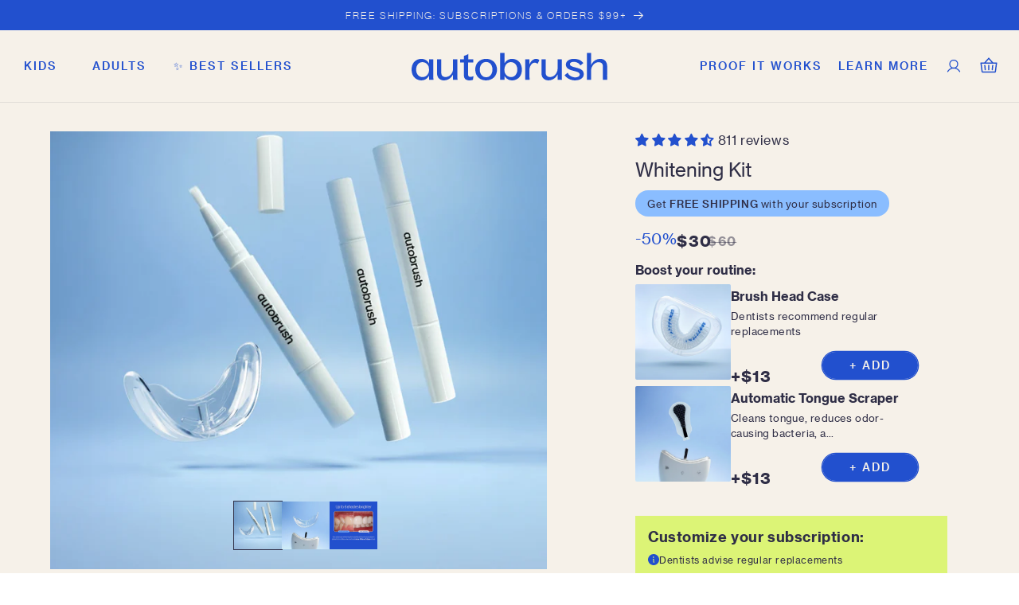

--- FILE ---
content_type: text/css
request_url: https://tryautobrush.com/cdn/shop/t/701/assets/component-discounts.css?v=69165559469004709941766093917
body_size: -500
content:
.discounts{--bg-color: var( --ab-sprout);--fg-color: var(--ab-ink);font-size:1.2rem;padding-top:1rem;display:flex;flex-flow:column;align-items:flex-end}.discounts__discount{display:inline-block;line-height:calc(1 + .5 / var(--font-body-scale));border-radius:25px;font-size:13px;color:var(--fg-color);background-color:var(--bg-color);padding:.5rem 1.5rem}.discounts__discount--position{justify-content:center}@media screen and (min-width: 750px){.discounts__discount--position{justify-content:flex-end}}.discounts__discount>.icon{width:1.2rem;height:1.2rem;margin-right:.7rem;color:var(--fg-color)}
/*# sourceMappingURL=/cdn/shop/t/701/assets/component-discounts.css.map?v=69165559469004709941766093917 */


--- FILE ---
content_type: text/css
request_url: https://tryautobrush.com/cdn/shop/t/701/assets/custom-component-card.css?v=142330125448831071401765213625
body_size: 679
content:
/** Shopify CDN: Minification failed

Line 244:0 Unexpected "{"

**/
/* Base overrides */
.card-wrapper.product-card-wrapper {
  position: relative;
  display: flex;
  flex-direction: column;
  justify-content: space-between;
  height: auto;
}

.card-wrapper.product-card-wrapper .card__heading .full-unstyled-link {
  font-family: "Haas Grotesk Display Web", "Helvetica";
  font-size: 24px;
  letter-spacing: 0;
  line-height: 30.8px;
  color: var(--primary-black);
  font-weight: 400;
}

.card-wrapper.product-card-wrapper:hover .card__heading .full-unstyled-link {
  text-decoration: none;
}

.card-wrapper.product-card-wrapper .card:not(.ratio) {
  height: unset;
}

.card-wrapper.product-card-wrapper .card:not(.ratio):has(bundle-add-item) {
  height: 100%;
}

.card-wrapper.product-card-wrapper .card:hover img.has-secondary {
  visibility: hidden;
  opacity: 0;
}

.card-wrapper.product-card-wrapper .card:hover img.is-secondary {
  visibility: visible;
  opacity: 1;
}

.card-wrapper.product-card-wrapper .card .card__content .card__information {
  padding-bottom: 1rem;
}

.card-wrapper.product-card-wrapper .card .card__content .card__information .price {
  font-size: 16px;
  letter-spacing: 0;
}

.card-wrapper.product-card-wrapper .card .card__content .card__information .short-description {
  font-family: var(--font-body-family);
  font-weight: 400;
  line-height: 1.5;
  font-size: 16px;
  color: var(--primary-black);
  margin: 8px 0;
  display: block;
}

.card-wrapper.product-card-wrapper .media>*:not(.zoom):not(.deferred-media__poster-button).card__hover-btn img {
  height: auto;
  width: auto;
  background: transparent;
}

.card-wrapper.product-card-wrapper .media>*:not(.zoom):not(.deferred-media__poster-button).card__hover-btn {
  opacity: 0;
  display: flex;
  align-items: center;
  height: auto;
  width: calc(100% - 40px);
  bottom: 0;
  top: auto;
  margin: 20px;
  background: var(--primary-blue-1);
  text-transform: uppercase;
  font-size: 14px;
  font-weight: 500;
  line-height: 19.6px;
  letter-spacing: 0.1em;
  transition: all .2s ease;

  color: var(--primary-white);
  text-decoration: none;
  box-shadow: 0 0 0 calc(var(--buttons-border-width) + var(--border-offset)) rgba(var(--color-button-text), var(--border-opacity)), 0 0 0 var(--buttons-border-width) rgba(255, 255, 255, 0.90);

  column-gap: 5px;

}

.card-wrapper.product-card-wrapper:hover .media>*:not(.zoom):not(.deferred-media__poster-button).card__hover-btn {
  color: var(--primary-white);
  box-shadow: 0 0 0 calc(var(--buttons-border-width) + var(--border-offset)) rgba(var(--color-button-text), var(--border-opacity)), 0 0 0 var(--buttons-border-width) rgba(255, 255, 255, 0.90);
  opacity: 1;
  text-decoration: none;
}

.card-wrapper.product-card-wrapper:hover .media>*:not(.zoom):not(.deferred-media__poster-button).card__hover-btn::after {
  box-shadow: 0 0 0 calc(var(--buttons-border-width) + var(--border-offset)) rgba(var(--color-button-text), var(--border-opacity)), 0 0 0 var(--buttons-border-width) rgba(255, 255, 255, 0.90);
}

.card-wrapper.product-card-wrapper:hover .media.media--hover-effect>img:first-child:not(:only-child) {
  opacity: unset !important;
}

.card-wrapper.collection-card-wrapper .card__content.card__cta-over-image {
  position: absolute;
  bottom: 0;
  display: flex;
  justify-content: center;
}

.card-wrapper.collection-card-wrapper .card__content.card__cta-over-image .button--secondary:after {
  box-shadow: none;
}

.card-wrapper.product-card-wrapper .card__footer {
  display: flex;
  flex-direction: column;
  position: relative;
  row-gap: 1rem;
}

.card-wrapper a.button.button--primary.cta-to-pdp.mobile-only {
  text-align: center;
  font-size: 11px !important;
  margin-top: -1rem;
  margin-bottom: 2rem;
}

ul#product-grid {
  row-gap: 2rem;
}

/* Specific overrides  */

sticky-header .menu-drawer__inner-submenu .card-wrapper {
  display: grid;
  grid-template: 'card-media card-media' auto
    '. swatch-select' auto / 12rem auto;
}

sticky-header .menu-drawer__inner-submenu .card-wrapper .card--media {
  grid-area: card-media;
}

header-drawer card-product-wrapper .card__footer {
  grid-area: swatch-select;
}

header-drawer card-product-wrapper .card__footer swatch-select {
  padding-bottom: 1rem;
}

card-product-wrapper .card__footer swatch-select,
bundle-builder-variant-selects swatch-select {
  display: flex;
  flex-wrap: wrap;
  align-items: center;
}

card-product-wrapper .card__footer swatch-select .remainder-count,
bundle-builder-variant-selects swatch-select .remainder-count {
  color: var(--primary-black);
  font-size: 14px;
}

card-product-wrapper .card__footer swatch-select .remainder-count em,
bundle-builder-variant-selects swatch-select .remainder-count em {
  font-style: normal;
}

card-product-wrapper .card__footer swatch-select button,
bundle-builder-variant-selects swatch-select button {
  background: none;
  border: 1px solid transparent;
  border-radius: 50%;
  padding: 0;
  margin-right: 5px;
  position: relative;
  height: 48px;
  width: 48px;
  cursor: pointer;
  z-index: 1;
}

card-product-wrapper .card__footer swatch-select button.selected,
bundle-builder-variant-selects swatch-select button.selected {
  margin-top: 1px;
  width: 46px;
  height: 46px;
}

card-product-wrapper .card__footer swatch-select button img,
bundle-builder-variant-selects swatch-select button img {
  width: 100%;
  height: auto;
}

card-product-wrapper .card__footer swatch-select span[data-value],
card-product-wrapper .card__footer swatch-select img,
bundle-builder-variant-selects swatch-select span[data-value],
bundle-builder-variant-selects swatch-select img {
  display: block;
  width: 100%;
  height: 100%;
  border: 3px solid var(--neutral-10);
  border-radius: 50%;
}

card-product-wrapper .card__footer swatch-select button.selected span[data-value],
card-product-wrapper .card__footer swatch-select button.selected img,
bundle-builder-variant-selects swatch-select .selected span[data-value],
bundle-builder-variant-selects swatch-select .selected img {
  border: 3px solid var(--primary-blue-1);
}

card-product-wrapper .card__footer swatch-select span[data-value="white"],
bundle-builder-variant-selects swatch-select span[data-value="white"] {
  background: var(--primary-white);
}

card-product-wrapper .card__footer swatch-select span[data-value="blue"],
bundle-builder-variant-selects swatch-select span[data-value="blue"] {
  background: #97CDE8;
}

card-product-wrapper .card__footer swatch-select span[data-value="pink"],
bundle-builder-variant-selects swatch-select span[data-value="pink"] {
  background: #F5C3CB;
}

card-product-wrapper .card__footer swatch-select span[data-value="black"],
bundle-builder-variant-selects swatch-select span[data-value="black"] {
  background: #000;
}

header-drawer card-product-wrapper a.button.button--primary.cta-to-pdp.mobile-only,
{
display: none;
}

card-product-wrapper .jdgm-widget.jdgm-widget {
  margin-bottom: 0.5rem;
}

@media screen and (max-width: 749px) {

  card-product-wrapper .card__footer swatch-select .remainder-count em,
  bundle-builder-variant-selects swatch-select .remainder-count em,
  .card-wrapper.card-wrapper.product-card-wrapper a.button.button--primary.card__hover-btn {
    display: none;
  }

  /* card-product-wrapper .card__footer swatch-select button,
  bundle-builder-variant-selects swatch-select button {
    height: 32px;
    width: 32px;
  }

  card-product-wrapper .card__footer swatch-select button.selected,
  bundle-builder-variant-selects swatch-select button.selected {
    margin-top: -1px;
    width: 30px;
    height: 30px;
  } */

  .card-wrapper.product-card-wrapper .card__heading .full-unstyled-link {
    /* font-family: "Haas Grotesk Display Web", Helvetica; */
    font-size: 23px;
    font-weight: 450;
    line-height: 20px;
  }

  card-product-wrapper .card__information>* {
    text-align: center;
  }

  add-on-products card-product-wrapper .card__information>* {
    text-align: left;
  }

  card-product-wrapper .card__information .price-ratings,
  card-product-wrapper .card__footer swatch-select {
    display: none;
  }

  .card-wrapper a.button.button--primary.cta-to-pdp.mobile-only,
  .card-wrapper.product-card-wrapper .card__footer .price,
  .card-wrapper.product-card-wrapper .card__footer .price--on-sale .price-item--regular {
    color: var(--ab-soft-white);
    padding-inline-end: 0;
    margin-inline-end: 0.5rem;
    font-weight: 600;
    font-family: var(--font-heading-family);
    letter-spacing: 3px;
  }

  .card-wrapper.product-card-wrapper .card__footer .price--on-sale .price-item--regular {
    font-weight: 200;
    color: #8ABDFF !important;
  }
}

--- FILE ---
content_type: text/css
request_url: https://tryautobrush.com/cdn/shop/t/701/assets/custom-cart-drawer.css?v=146187529056980931381765775215
body_size: 1509
content:
.drawer{background-color:#e1e6fdbf}cart-drawer.is-empty .drawer__inner{display:block;overflow:auto}cart-drawer.is-empty .drawer__header{display:flex}.drawer__header{position:relative;background:var(--primary-off-white);padding:1rem 1.5rem;display:flex;justify-content:flex-start;align-items:center;border-bottom:1px solid #EFF1F6}.drawer__close{display:flex;align-items:center;justify-content:center;padding:0;min-width:4.4rem;min-height:4.4rem;box-shadow:0 0 0 .2rem rgba(var(--color-button),0);position:relative;top:0;left:-5px;color:rgb(var(--color-foreground));background-color:transparent;border:none;cursor:pointer}.drawer__close svg{height:2.4rem;width:2.4rem}h2.drawer__heading{margin:0;font-size:34px}.drawer__heading--cart-count{font-size:small;vertical-align:text-top}.drawer__inner{height:100%;width:50rem;max-width:calc(100vw - 3rem);box-shadow:-5px 0 30px #0000001a;border-right:0;overflow:hidden;display:flex;flex-direction:column;transform:translate(100%);transition:transform var(--duration-default) ease;background:var(--primary-off-white);padding:0}.drawer__inner-empty a.button{margin:2rem 0}.drawer__content-outer{overflow:auto;scrollbar-width:thin}.drawer:not(.active) .progress-bar--checkpoint__img-wrapper svg{visibility:hidden!important}.drawer__footer{padding:0 1.5rem .25rem;position:sticky;bottom:0;background:var(--primary-off-white);z-index:1;box-shadow:0 -4px 20px #0000001a}.cart-drawer quantity-popover .quantity{background:var(--primary-off-white);min-height:unset;height:32px;width:108px}.cart-drawer quantity-popover .quantity__button{width:32px}.cart-drawer .cart__checkout-button{display:flex;gap:1rem;background-color:var(--ab-electric-blue);text-transform:uppercase}.cart-drawer .cart__checkout-button:after{--color-button: var(--neutral-10)}.cart-drawer .cart-item{grid-template:repeat(2,auto) / repeat(12,1fr);background:var(--primary-off-white);border-radius:10px;padding:18px;gap:.5rem}.cart-drawer .cart-item__title_separator,.cart-drawer .cart-item__lower_separator{background:#d3d4d4;height:1px;width:100%;padding-top:0!important;grid-column:1/13;margin:2rem 0 0}.cart-drawer .cart-item__title_separator{grid-row:2/2}.cart-drawer .cart-item__lower_separator{grid-row:11/11}.cart-drawer .cart-item__line .cart-drawer .cart-items td{padding:0}.cart-drawer .cart-item__media{padding-top:0;grid-column:1/4;grid-row:3/8}.cart-drawer .cart-item__name{width:auto;grid-column:1/8;grid-row:1/1;padding-left:unset!important;font-weight:400;font-family:Haas Grotesk Text Web,Helvetica;font-size:16px}.cart-drawer .cart-item__name:hover{color:var(--primary-blue-1);text-decoration:none}.cart-drawer .cart-item__totals{grid-column:9/13;grid-row:1/1}.cart-drawer .cart-item .loading__spinner{padding:0}.cart-drawer .cart-item .loading__spinner:not(.hidden)+.cart-item__price-wrapper>*{height:0;width:0}.cart-drawer .cart-item__details{width:auto;grid-column:4/9;grid-row:3/8}.cart-drawer .cart-item__details .product-option{visibility:hidden}.cart-drawer .cart-item__details li{text-transform:capitalize;font-size:12px}.cart-drawer .cart-item__remove{grid-column:11/13;grid-row:4/4;display:flex;justify-content:flex-end}.cart-drawer cart-remove-button .button{min-width:3.5rem;min-height:3.5rem;z-index:1}.cart-drawer cart-remove-button .icon-remove{height:2rem;width:2rem}.cart-drawer .cart-item__name,.cart-drawer .cart-item__totals,.cart-drawer .cart-item__media,.cart-drawer .cart-item__details,.cart-drawer .cart-item__remove{padding-top:0!important}.cart-drawer .cart-items .cart-item__quantity{padding-top:0;grid-column:10/13;grid-row:3/3;display:flex;justify-content:flex-end}[data-product-id="7041923743791"] quantity-input.quantity.cart-quantity{display:none}.cart-drawer .cart-items .cart-item__quantity .quantity:after{box-shadow:unset;border:.1rem solid rgba(47,46,70,.25)}.cart-drawer .cart-items .quantity__button svg{width:1rem;pointer-events:none}[data-free-gift] td.cart-item__quantity{visibility:hidden;display:none!important}[data-free-gift] .price{font-weight:600;color:var(--ab-electric-blue)}[data-free-gift] .cart-item__remove{grid-row:3/3}[data-free-gift] .cart-item__prices--was-price{display:none}[data-free-gift] .cart-item__lower_separator,[data-product-id="7041923743791"] .cart-item__lower_separator{margin:0}.cart-drawer .cart-item__error:has(small:empty){margin:0}.cart-drawer .cart-item__sub-offer{grid-column:1/13;grid-row:10/10;padding:0!important}.cart-drawer .cart-item__price-wrapper>*{display:block;margin:0;padding:0;font-size:16px}.cart-drawer .price{line-height:unset;font-weight:500}.cart-item__price-wrapper{display:flex;flex-direction:row-reverse;align-items:center;gap:.5rem}.cart-drawer .cart-item__prices--bundle-savings:before{content:"\2022";padding-inline-start:.6rem;color:var(--primary-black);padding-inline-end:.8rem}.cart-drawer .cart-item__prices--bundle-savings{font-weight:600;color:var(--ab-electric-blue);white-space:nowrap;font-size:12px;margin-bottom:-5px}.cart-item__prices--was-price{white-space:nowrap;font-family:var(--font-heading-family);color:#7b7e7e;text-decoration:line-through}.cart-item__sub-offer--button{display:flex;align-items:center;border-radius:5px;font-weight:700;cursor:pointer;width:100%;padding:10px 12px;line-height:1;transition:all .2s ease;letter-spacing:1px;font-size:12px}.cart-item__sub-offer--button.sub-selected{background-color:#2250ce1a;border:1.5px solid var(--primary-blue-1);color:var(--primary-blue-1)}.cart-item__sub-offer--button.sub-selected:hover{background-color:var(--ab-sky-blue);color:var(--ab-soft-white);border-color:var(--ab-electric-blue)}.cart-item__sub-offer--button.sub-selected:hover .cart-item__sub-offer--checkbox{background-color:var(--primary-off-white);border-color:var(--primary-off-white)}.cart-item__sub-offer--button.sub-selected:hover .cart-item__sub-offer--checkbox .icon-close path{fill:var(--ab-electric-blue)}.cart-item__sub-offer--button.sub-selected .cart-item__sub-offer--checkbox .icon-close,.cart-item__sub-offer--button.sub-selected:hover .cart-item__sub-offer--checkbox .icon-checkmark,.cart-item__sub-offer--button.sub-unselected .cart-item__sub-offer--checkbox .icon-checkmark{display:none}.cart-item__sub-offer--button.sub-selected:hover .cart-item__sub-offer--checkbox .icon-close,.cart-item__sub-offer--button.sub-unselected:hover .cart-item__sub-offer--checkbox .icon-checkmark{display:block}.cart-item__sub-offer--button.sub-unselected{background-color:var(--primary-off-white);border:1.5px solid var(--ab-electric-blue);color:var(--ab-electric-blue)}.cart-item__sub-offer--button.sub-unselected:hover{background-color:var(--primary-blue-1);border-color:var(--primary-off-white);color:var(--primary-off-white)}div.cart-item__sub-offer--checkbox{display:flex;align-items:center;justify-content:center;width:20px;height:20px;border-radius:2px;margin-right:12px;padding:2px;transition:all .2s ease}.cart-item__sub-offer--checkbox .icon-checkmark path{fill:var(--primary-off-white)}.cart-item__sub-offer--button.sub-selected .cart-item__sub-offer--checkbox{background-color:var(--primary-blue-1);border:1px solid var(--primary-blue-1)}.cart-item__sub-offer--button.sub-unselected .cart-item__sub-offer--checkbox{background-color:var(--primary-off-white);border:1px solid #D95D3F}.cart-item__sub-offer--button.sub-unselected:hover .cart-item__sub-offer--checkbox{background-color:var(--primary-off-white);border-color:var(--primary-off-white)}.cart-item__sub-offer--button.sub-unselected:hover .cart-item__sub-offer--checkbox .icon-checkmark path{fill:var(--primary-blue-1)}div.cart-item__sub-offer--checkbox svg,div.cart-item__sub-offer--checkbox svg path{transition:all .2s ease}.cart-item__details ul{padding-left:2rem}cart-drawer.is-empty .drawer__footer>a.cart-empty-links{display:flex;align-items:center}a.cart-empty-links.button--secondary{color:var(--gradient-base-accent-1);width:fit-content;width:-moz-fit-content;margin:10px auto 0}.cart-drawer__empty-content{padding:4rem 0}.cart-drawer__empty-content h2.cart__empty-text{margin:1rem 0;letter-spacing:-.44px;font-weight:400}.cart-drawer__empty-content p{margin:0}cart-drawer-items.is-empty{height:100%}cart-drawer-items.is-empty~cart-gifts{margin:0 1rem;display:block}cart-drawer-items td.cart-item__name{align-content:center}.cart-drawer__footer{padding-bottom:1.5rem}.cart-drawer__footer .totals>h2{font-weight:200;font-family:Haas Grotesk Text Web}cart-drawer-items:not(.cart-gifts) .cart-item[data-free-gift=true],quantity-input.cart-quantity:has(input[value="1"]) button[name=minus]{display:none}cart-drawer-items.cart-gifts .cart-item[style]:not([data-gift-count="1"]) .cart-item__name span.h4:after{content:var(--multiplier);margin-inline-start:.8ch;color:var(--ab-electric-blue);font-weight:500}@media screen and (max-width:749px){.cart-drawer .cart-item{grid-template:repeat(2,auto) / repeat(6,1fr)}.cart-drawer .cart-item__name{width:auto;grid-column:1/4;grid-row:1/1}.cart-drawer .cart-item__totals{grid-column:6/8;grid-row:1/1}.cart-drawer .cart-item__title_separator{grid-row:2/2;grid-column:1/8}.cart-drawer .cart-item__media{grid-column:1/3;grid-row:3/6}.cart-drawer .cart-item__details{width:auto;grid-column:3/5;grid-row:3/6}.cart-drawer .cart-item__remove{grid-column:6/9}.cart-drawer .cart-items .cart-item__quantity{padding:0;grid-column:5/8;grid-row:3/6;display:flex;justify-content:space-evenly}.cart-drawer .cart-item__lower_separator{grid-row:12/12;grid-column:1/8}.cart-drawer .cart-item__sub-offer{grid-column:1/8;grid-row:6/10}quantity-popover,.quantity-popover-container,quantity-input.quantity.cart-quantity{width:100%}cart-remove-button .button{min-width:calc(4.5rem / var(--font-body-scale));min-height:4.5rem;padding:0;margin:15px -5px .1rem 0!important}}@media screen and (max-width:375px){.cart-drawer .cart-item__details{grid-column:3/7;grid-row:3/5}.cart-drawer .cart-items .cart-item__quantity{padding:0;grid-column:3/8;grid-row:5/6;display:flex;justify-content:space-evenly}.cart-drawer .cart-item__remove{grid-column:3/8;grid-row:2/5}}.guarantee{color:var(--ab-midnight);text-align:center;display:flex;justify-content:space-around;padding-top:.75rem;min-width:380px;width:80%;margin:0 auto}.cart-drawer .cart-message{margin:.5rem 2rem;transform:translateY(-1rem);padding:.75rem 2rem;background-color:var(--ab-eggshell);border-radius:25px;color:var(--ab-midnight)}.cart-drawer .cart-message p{font-size:13px;font-weight:500}
/*# sourceMappingURL=/cdn/shop/t/701/assets/custom-cart-drawer.css.map?v=146187529056980931381765775215 */


--- FILE ---
content_type: text/css
request_url: https://tryautobrush.com/cdn/shop/t/701/assets/component-cart-progress-bar.css?v=33549814587768115891765775215
body_size: 30
content:
.progress-bar-section{padding:0 1.5rem 3rem}.progress-bar--header{padding-block-end:1rem;padding:.5rem .5rem 2rem}.progress-bar--header p{font-size:14px;padding-block-end:.2rem;margin-top:0}.progress-bar--header strong,.progress-bar--header .next-step-gift{font-weight:700}.progress-bar--steps{display:flex;position:relative}.progress-bar--checkpoint{width:calc(100% / var(--steps));display:flex;justify-content:flex-end;align-items:center;flex-flow:row}.progress-bar--checkpoint__inner{display:flex;flex-direction:column;align-items:center;position:relative}div.progress-bar--bar{position:relative;display:block;margin-right:-3px;width:100%;height:7px;background-color:#fff;z-index:-1}div.progress-bar--bar:after{position:absolute;display:block;content:"";width:calc(var(--percent));height:7px;background-color:var(--ab-electric-blue);max-width:100%}.progress-bar--checkpoint__text{position:absolute;text-align:center;width:max-content;font-size:13px;margin-top:5px;top:100%}.progress-bar--checkpoint:first-of-type .progress-bar--bar,.progress-bar--checkpoint:first-of-type .progress-bar--bar:after{border-radius:15px 0 0 15px}.progress-bar--checkpoint:not(:first-of-type) .progress-bar--bar{margin-left:-1px}.progress-bar--checkpoint:last-of-type .progress-bar--checkpoint__inner{align-items:flex-end}.progress-bar--checkpoint:last-of-type .progress-bar--checkpoint__text{margin-right:0}.progress-bar--checkpoint__img-wrapper{width:55px;height:39px;background-color:#fff;display:flex;align-items:center;justify-content:center;border-radius:38px}.progress-bar--checkpoint__img-wrapper svg{visibility:visible}.progress-bar--checkpoint__img-wrapper img{border-radius:50%;background:var(--primary-off-white)}.icon-progress-bar-free-shipping path{fill:var(--primary-blue-1)}[data-completed] .progress-bar--checkpoint__img-wrapper img[alt="Free Mystery Gift"],.progress-bar--checkpoint[data-completed] .progress-bar--checkpoint__img-wrapper,[data-product-handle=free-probiotics][data-completed] .progress-bar--checkpoint__img-wrapper{background-color:var(--ab-electric-blue)}[data-product-handle=free-probiotics][data-completed] .progress-bar--checkpoint__img-wrapper img{background:unset}.progress-bar--checkpoint[data-completed] .icon-progress-bar-free-shipping path,.progress-bar--checkpoint[data-completed] .icon-progress-bar-expedited-shipping path,[data-product-handle=free-probiotics][data-completed] .progress-bar--checkpoint__img-wrapper svg g,[data-product-handle=free-probiotics][data-completed] .progress-bar--checkpoint__img-wrapper svg path,[data-product-handle=free-case][data-completed] .progress-bar--checkpoint__img-wrapper svg path,[data-product-handle=free-brush-head-case][data-completed] .progress-bar--checkpoint__img-wrapper svg path{fill:#fff!important}
/*# sourceMappingURL=/cdn/shop/t/701/assets/component-cart-progress-bar.css.map?v=33549814587768115891765775215 */


--- FILE ---
content_type: text/css
request_url: https://tryautobrush.com/cdn/shop/t/701/assets/cart-recommendations.css?v=13422146116416711764299468
body_size: -80
content:
.cart-recommendations{overflow:hidden;padding-inline-start:2rem}cart-recommendations{display:flex;gap:2rem;overflow-x:scroll}cart-recommendations .card.card--horizontal{display:flex;flex-direction:column;width:24rem;margin:0}cart-recommendations price-container{display:inline-flex!important;justify-content:flex-end}cart-drawer.is-empty .cart-recommendations{margin:12px}cart-drawer.is-empty .cart-recommendations h4{display:none}cart-recommendations .card__heading a:after{content:none}.cart-recommendations>h4{margin-top:40px;margin-bottom:20px}.cart-recommendations .product-form__input--dropdown{display:block}.cart-recommendations .product-form__input--dropdown .option-img,.cart-recommendations .product-form__input--dropdown .form__label{display:none}.cart-recommendations .card-wrapper.product-card-wrapper{background:var(--ab-sky-blue);border-radius:10px;padding:3rem;margin:11px 0;height:auto;justify-content:space-between}.cart-recommendations .card-wrapper.product-card-wrapper:nth-child(n+5){display:none}.is-empty .cart-recommendations .card-wrapper.product-card-wrapper:nth-child(n+6){display:none}.cart-recommendations .card .card__inner .card__media img,.cart-recommendations .select__select{border-radius:10px}.cart-recommendations .card__heading .full-unstyled-link{font-size:14px}.cart-recommendations .rating-star:before{--color-icon: #93DAB7}.cart-recommendations .cart_rec_product__btn.button{line-height:1;padding:1.2rem 2rem;border:1px solid rgba(var(--color-button));transition:all .2s ease;font-size:13px;min-height:unset}.cart-recommendations .cart_rec_product__btn.button:hover:not(.loading),.cart-recommendations .cart_rec_product__btn.button:focus:not(.loading){background-color:#fff;color:rgba(var(--color-button))}.cart-recommendations .product-form__input+.product-form__input{margin-top:5px}.cart-recommendations variant-selects{width:100%;margin-block-end:1rem}.cart-recommendations .select:after{box-shadow:none}.cart-recommendations .card__media .media img:not(.active){display:none}.cart-recommendations{overflow:hidden}cart-recommendations{display:flex;gap:2rem;margin-bottom:1rem;padding-bottom:1rem;overflow-x:scroll}cart-recommendations .card .card__inner{grid-area:card-image;width:100%!important;height:auto!important}cart-recommendations .card-information{display:flex;justify-content:space-between;align-items:center;position:relative;margin-top:1rem}cart-recommendations .rating-container{padding:unset}cart-recommendations .rating-star{--font-size: 1.6}cart-recommendations .price--on-sale .price__sale{align-items:center}cart-recommendations swatch-select{display:none}cart-recommendations price-container span.price-item{font-size:16px!important}cart-recommendations variant-selects{grid-area:variant-selects}.cart-recommendations svg.icon.icon-caret{height:auto;width:2rem;position:absolute;right:1rem;top:45%}cart-recommendations:not(.v0){display:none}
/*# sourceMappingURL=/cdn/shop/t/701/assets/cart-recommendations.css.map?v=13422146116416711764299468 */


--- FILE ---
content_type: text/css
request_url: https://tryautobrush.com/cdn/shop/t/701/assets/custom-variant-picker.css?v=121434278836442214561731432750
body_size: -70
content:
option-buttons{display:inline}option-buttons:not(:last-child):after{display:block;content:"";margin-bottom:16px}option-buttons>label.form__label{display:flex;justify-content:space-between}product-info option-buttons .outer-wrap{display:grid;grid-template-columns:repeat(4,clamp(3rem,calc((100% - 5rem)/4),12rem));gap:16px;overflow:hidden;overflow-y:hidden;padding-bottom:2rem;border-bottom:1px solid var(--neutral-10)}product-info option-buttons .outer-wrap.swatch-select:has(:nth-child(2)){justify-content:flex-start;display:flex}option-buttons .outer-wrap.swatch-select{display:flex;grid-template-columns:unset}option-buttons .outer-wrap[data-option-name*=Brush]{border-bottom:unset;padding-bottom:unset}option-buttons .swatch-select{gap:16px}option-buttons .swatch-select button{height:46px;width:46px;padding:0;margin:0}option-buttons .inner-wrap{min-width:56px;display:flex;flex-direction:column;position:relative}option-buttons .inner-wrap label{font-size:12px;line-height:13px;height:2rem;margin:0 auto;font-weight:600;text-align:center;align-content:center;position:absolute;bottom:2rem;width:100%}option-buttons button.variant-option{border:none;border-radius:5px;aspect-ratio:1/1;padding:0;margin:0;margin-bottom:1rem;cursor:pointer}option-buttons button.variant-option img{margin:auto;position:relative;top:-5px}option-buttons .swatch-select button.selected,option-buttons button.variant-option.selected{border:3px solid var(--primary-blue-1)}product-info option-buttons .outer-wrap.swatch-select{display:grid;grid-template-columns:repeat(5,auto);justify-content:space-between}product-info option-buttons .outer-wrap.swatch-select button{box-sizing:border-box;width:auto;height:auto;aspect-ratio:1 / 1}product-info option-buttons .outer-wrap.swatch-select button.selected{aspect-ratio:1 / 1;padding:0;margin:0;border:0}product-info option-buttons .outer-wrap.swatch-select img{height:auto;width:auto}product-info option-buttons .outer-wrap.swatch-select button,product-info option-buttons .outer-wrap.swatch-select button span[data-value]{width:clamp(5rem,7rem,9rem);height:100%}product-info option-buttons .outer-wrap.swatch-select button img,product-info option-buttons .outer-wrap.swatch-select button span[data-value]{position:relative;padding:0;margin:0;border:3px solid var(--neutral-10);width:calc(100% + 0px)}product-info option-buttons .outer-wrap.swatch-select button.selected img,product-info option-buttons .outer-wrap.swatch-select button.selected span[data-value]{border-color:var(--primary-blue-1)}@media screen and (max-width: 1200px){option-buttons .outer-wrap:not([data-option-name*=Brush]){row-gap:3rem}option-buttons button.variant-option img{top:unset}option-buttons .inner-wrap label{position:relative;font-size:10px;bottom:0rem;line-height:10px}}
/*# sourceMappingURL=/cdn/shop/t/701/assets/custom-variant-picker.css.map?v=121434278836442214561731432750 */


--- FILE ---
content_type: text/css
request_url: https://tryautobrush.com/cdn/shop/t/701/assets/component-mega-menu.css?v=94672904942913918971761361896
body_size: -92
content:
.mega-menu{position:static}.mega-menu__content{background-color:rgb(var(--color-background));border-left:0;border-radius:0;border-right:0;left:0;overflow-y:auto;padding-bottom:2.4rem;padding-top:2.4rem;position:absolute;right:0;top:100%}.shopify-section-header-sticky .mega-menu__content{max-height:calc(100vh - var(--header-bottom-position-desktop, 20rem) - 4rem)}.header-wrapper--border-bottom .mega-menu__content{border-top:0}.js .mega-menu__content{opacity:0;transform:translateY(-1.5rem)}.mega-menu[open] .mega-menu__content{opacity:1;transform:translateY(0);border-radius:0 0 10px 10px;max-width:var(--page-width);margin:auto;border:.1rem solid rgba(var(--color-foreground),.08);border-top:none;z-index:2}.mega-menu__list{display:grid;gap:2.4rem 4rem;grid-template-columns:repeat(6,minmax(0,1fr));list-style:none;color:var(--primary-black)}.mega-menu__list>li:first-child{margin-bottom:36px;display:none}.mega-menu__link{color:var(--primary-black);display:flex;align-items:center;font-size:1.3rem;line-height:calc(1 + .3 / var(--font-body-scale));padding-bottom:.6rem;padding-top:.6rem;text-decoration:none;transition:text-decoration var(--duration-short) ease;word-wrap:break-word;margin:8px 0;text-transform:uppercase}.mega-menu__link--level-2{font-size:1.4rem}.mega-menu__link--level-2:not(:only-child){margin-bottom:.8rem}.header--top-center .mega-menu__list{display:flex;justify-content:center;flex-wrap:wrap;column-gap:0}.header--top-center .mega-menu__list>li{width:16%;padding-right:2.4rem}.mega-menu__link:hover,.mega-menu__link--active{color:rgb(var(--color-foreground));text-decoration:underline}.mega-menu__link--active:hover{text-decoration-thickness:.2rem}.mega-menu .mega-menu__list--condensed{display:block;width:30%}.megamenu__featured-products{width:70%}.mega-menu__list--condensed .mega-menu__link:hover{text-decoration:none;color:#3548a7}
/*# sourceMappingURL=/cdn/shop/t/701/assets/component-mega-menu.css.map?v=94672904942913918971761361896 */


--- FILE ---
content_type: text/css
request_url: https://tryautobrush.com/cdn/shop/t/701/assets/custom-component-mega-menu.css?v=31724125539292529571736396341
body_size: -338
content:
.mega-menu__content {
  display: flex;
}

.megamenu__featured-products {
  text-transform: none;
  display: grid;
  grid-template-columns: 1fr 1fr 1fr;
  grid-column-gap: 20px;
  padding: 0 20px;
}

.megamenu__featured-products .card__information .price-ratings {
  display: none;
}


.global-settings-popup,
.header__submenu.global-settings-popup {
  border-radius: var(--popup-corner-radius);
  border-color: rgba(var(--color-foreground), var(--popup-border-opacity));
  border-style: solid;
  border-width: var(--popup-border-width);
  box-shadow: var(--popup-shadow-horizontal-offset) var(--popup-shadow-vertical-offset) var(--popup-shadow-blur-radius) rgba(var(--color-shadow), var(--popup-shadow-opacity));
  z-index: -1;
}

.mega-menu[open] .mega-menu__content .ada-logo-container img {
  filter: brightness(0) saturate(100%) invert(30%) sepia(70%) saturate(3222%) hue-rotate(218deg) brightness(80%) contrast(103%);
}

--- FILE ---
content_type: text/css
request_url: https://tryautobrush.com/cdn/shop/t/701/assets/custom-header.css?v=46764120142262326341761173388
body_size: -452
content:
header-menu .header__active-menu-item {
  text-decoration: none;
}

header-menu .card-wrapper.product-card-wrapper .media>*:not(.zoom):not(.deferred-media__poster-button).card__hover-btn {
  padding: 0;
}

.js details[open].menu-opening>.menu-drawer,
details[open].menu-opening>.menu-drawer__submenu {
  height: 100vh;
  background: var(--primary-off-white);
}

.section-header~.shopify-section-group-header-group {
  z-index: 3;
}

.section-header.shopify-section-group-header-group {
  z-index: 4;
}

.utility-bar--bottom-border {
  border-bottom: none;
}

.menu-drawer .card__media {
  margin: auto 0;
  top: 1.3rem;
  left: 1.3rem;
  border-radius: 5px;
}

.header__icon--cart .icon {
  height: auto;
  width: auto;
}

--- FILE ---
content_type: text/css
request_url: https://tryautobrush.com/cdn/shop/t/701/assets/sale-timer-product-page.css?v=18630875688660919191765765588
body_size: -73
content:
#pdp-header-countdown-timer{--bg-color: var(--primary-blue-3);--fg-color: var(--ab-electric-blue);display:flex;justify-content:space-around;border-radius:25px 25px 0 0;align-items:center;font-size:18px;line-height:18px;color:#121212;margin-block-end:-3.5rem;grid-area:countdown-timer;padding:1rem 2rem 3.2rem;background-color:var(--bg-color)}#pdp-header-countdown-timer .timer-heading{font-family:var(--font-body-family);font-size:14px;display:inline-flex;line-height:1.5;color:var(--fg-color);font-weight:600;justify-content:center;text-transform:uppercase}#pdp-header-countdown-timer .timer-heading strong{font-weight:600}#pdp-header-countdown-timer:has(.timer-wrapper:empty) .timer-heading{width:100%;justify-content:center}#pdp-header-countdown-timer .timer-wrapper{display:flex;min-width:120px;justify-content:space-around}#pdp-header-countdown-timer .timer-wrapper.timer-buzz{color:var(--fg-color);padding:.5rem 1rem;font-size:14px;text-transform:uppercase;font-weight:600;letter-spacing:1px}#pdp-header-countdown-timer .timer-wrapper span{font-family:Neue Haas Grotesk,Helvetica,sans-serif;font-size:15px;color:var(--fg-color);font-weight:600;padding:0;margin:0;text-align:center}#pdp-header-countdown-timer .timer-wrapper span:after{display:block;font-size:10px;letter-spacing:.1px;font-weight:400}#pdp-header-countdown-timer .timer-wrapper .hour:after{content:"HRS"}#pdp-header-countdown-timer .timer-wrapper .mins:after{content:"MIN"}#pdp-header-countdown-timer .timer-wrapper .secs:after{content:"SEC"}dynamic-atc-component .outer-wrapper:not(.sticky-atc) .buy-button-container:has(#pdp-header-countdown-timer){display:grid;grid-template:"countdown-timer" auto "atc-button" auto "trust-seals" auto / 100%;align-content:center}.sticky-atc .buy-button-container{position:relative}@media screen and (min-width: 750px){.sticky-atc .buy-button-container #pdp-header-countdown-timer .timer-heading{line-height:2.6}.sticky-atc #pdp-header-countdown-timer{border-radius:15px;padding:.5rem 1.25rem;grid-area:timer;margin-right:0;margin-block-end:0}.sticky-atc #pdp-header-countdown-timer.show-timer .timer-heading{display:none}}@media screen and (max-width: 749px){.sticky-atc .buy-button-container #pdp-header-countdown-timer .timer-heading{line-height:1.2}.sticky-atc #pdp-header-countdown-timer{grid-area:timer;width:90%;margin:auto;margin-block-end:-3.5rem}.sticky-atc .product-form__buttons{max-width:unset}}
/*# sourceMappingURL=/cdn/shop/t/701/assets/sale-timer-product-page.css.map?v=18630875688660919191765765588 */


--- FILE ---
content_type: text/css
request_url: https://tryautobrush.com/cdn/shop/t/701/assets/pdp-free-gift-block.css?v=109631849341567795041764299469
body_size: 52
content:
.pdp-free-gift-section{display:none;align-items:center;position:relative;gap:16px;margin:1.6rem 0;padding:1.6rem 0;border-top:1px solid #2f2e461a;border-bottom:1px solid #2f2e461a}.pdp-free-gift-section:not(.must-be-subscribed),[data-subscribed=true] .pdp-free-gift-section.must-be-subscribed{display:flex}.pdp-free-gift-section>button{display:none}.fg-image{flex:1 0 92px;height:100%;display:flex;align-items:center;justify-content:center}.fg-image img{border-radius:var(--border-radius);background-color:var(--primary-white)}.fg-content{display:flex;flex-direction:column}.fg-product-info h4{margin:0;font-family:Haas Grotesk Text Web,Helvetica}.fg-product-info h4 span{margin-right:5px;font-size:13px;font-weight:700;letter-spacing:.02em}.fg-product-info h4 .icon.icon-info{display:inline-block;vertical-align:middle}.fg-info-tooltip{transition:all .2s ease;opacity:0;visibility:hidden;position:absolute;background:#fff;border-radius:10px;padding:1rem;box-shadow:1px 1px 4px var(--neutral-60)}.fg-product-info h4 .icon.icon-info:hover+.fg-info-tooltip,.fg-product-info h4 .fg-info-tooltip:hover{opacity:1;visibility:visible;transform:translate(-120%);width:40%}.fg-product-info p{margin:0;font-weight:400;font-size:13px}.fg-price{display:flex;align-items:center;gap:10px;margin-top:.5rem}.fg-price .fg-price__free{margin:0;color:var(--ab-electric-blue);font-size:13px;font-weight:700}.fg-price p.fg-price__original{text-decoration:line-through;font-size:13px;color:#2f2e4680!important;margin:0}.pdp-free-gift-section .limited-gifts-percentage{font-size:12px;color:var(--ab-electric-blue);min-width:50%;display:flex;gap:5px;align-items:center}.pdp-free-gift-section .limited-gifts-percentage--progress-bar{min-width:180px;height:12px;border-radius:2px;background-color:#d1d1d1;position:relative}.pdp-free-gift-section .limited-gifts-percentage--progress-bar:before{content:"";position:absolute;top:0;bottom:0;border-top-left-radius:2px;border-bottom-left-radius:2px;background-color:var(--ab-electric-blue);width:calc(var(--gift-claimed-percentage) * 1%)}section:has(.pdp-free-gift-section+.pdp-free-gift-section) .pdp-free-gift-section.must-be-subscribed{border-top:none;padding-top:0}@media screen and (max-width: 749px){.fg-image,.fg-image img{height:100%;width:100%}.fg-product-info h4{display:inline}.fg-product-info h4 span{font-weight:400;font-size:15px}.fg-price{width:15%}.fg-price .fg-price__free,.fg-price p.fg-price__original{font-size:16px}.fg-product-info p{font-size:12px}}
/*# sourceMappingURL=/cdn/shop/t/701/assets/pdp-free-gift-block.css.map?v=109631849341567795041764299469 */


--- FILE ---
content_type: text/css
request_url: https://tryautobrush.com/cdn/shop/t/701/assets/dynamic-atc-component.css?v=176313059438518774691764047756
body_size: 2849
content:
div[id*=RechargeWidget]{display:none}dynamic-atc-component{position:relative;display:block;border-radius:10px;width:auto;--sticky-bar-width: auto;--plans-container-width: auto;--z-index-value: 3 }dynamic-atc-component:has(.sticky-atc){--sticky-bar-width: 100vw ;--plans-container-width: 100vw ;width:var(--plans-container-width)}dynamic-atc-component .component-title,dynamic-atc-component .plans-container{background-color:var(--ab-hotlime)}dynamic-atc-component .component-title{padding:1rem 1.6rem}dynamic-atc-component .dynamic-atc__option .sub-price{flex-direction:row-reverse!important;margin-block-start:1.5rem;margin-inline-end:.5rem;align-items:center!important;gap:1rem}dynamic-atc-component .component-title,dynamic-atc-component:not(.accordion-open){padding-bottom:unset;overflow:unset}dynamic-atc-component .component-title{display:flex;align-items:center;justify-content:space-between;font-weight:600;font-size:18px}dynamic-atc-component:has(.sticky-atc) .component-title{display:none}dynamic-atc-component .sticky-atc .inner-wrapper{max-width:var(--sticky-bar-width)}dynamic-atc-component .plan-drawer-toggle,dynamic-atc-component .refill-plan-details-container,[data-subscribed=false] dynamic-atc-component .sticky-atc .plans-container.drawer-open .refill-plan-details-container{display:none}dynamic-atc-component .refill-plan-details-container ul{padding-inline-start:2rem}dynamic-atc-component .outer-wrapper{display:block}dynamic-atc-component .outer-wrapper .buy-button-container{padding-bottom:.3rem}dynamic-atc-component .plan-proof{padding-block-start:8px;display:flex;align-items:center;font-size:12px;gap:1rem;grid-area:plan-proof;padding:0 0 1.5rem}dynamic-atc-component .sticky-atc .plan-proof{padding:0 0 0 2.5rem;background-color:var(--ab-electric-blue);color:var(--primary-off-white)}dynamic-atc-component .sticky-atc .plan-proof svg path{fill:var(--primary-off-white)}dynamic-atc-component .plan-selectors-container{display:grid;gap:1.5rem;position:relative}dynamic-atc-component .plan-selectors-container .price{font-weight:unset!important;display:flex;gap:.5rem;align-items:center}dynamic-atc-component .plan-selectors-container input:checked~* .price .price--sub,dynamic-atc-component .plan-selectors-container input:checked~* span.price{font-weight:600!important}dynamic-atc-component .dynamic-atc__option .price--compare{text-decoration:line-through;font-size:smaller}dynamic-atc-component .plan-selectors-container .callout-tag{display:none;position:absolute;top:-12px;left:5rem;background:var(--ab-electric-blue);color:#fff;border-radius:5px;font-size:11px;padding:3px 12px;text-transform:uppercase}dynamic-atc-component .sticky-atc .plan-selectors-container .callout-tag,[data-subscribed=true] dynamic-atc-component .sticky-atc .plan-selectors-container .callout-tag{top:.5rem}dynamic-atc-component .dynamic-atc__option{display:grid;grid-template:"plan-label plan-price" 1fr / auto auto;background:#fff;border-radius:10px;cursor:pointer;align-items:center;padding:1rem;clip-path:inset(3px round 5px);position:relative}dynamic-atc-component .dynamic-atc__option:before{content:"";position:absolute;left:-5px;top:-5px;right:-5px;bottom:-5px;border:10px dashed var(--ab-electric-blue)}dynamic-atc-component[data-is-sticky=true] .dynamic-atc__option:before{border:10px dashed var(--primary-black)}dynamic-atc-component .dynamic-atc__option[data-value=onetime]{clip-path:inset(4px round 0)}dynamic-atc-component .dynamic-atc__option[data-value=onetime]:before{border:10px solid var(--neutral-40)}dynamic-atc-component .dynamic-atc__option *{cursor:pointer}dynamic-atc-component .dynamic-atc__option .subscription-includes{width:100%;grid-area:plan-includes;margin-inline-start:3.5rem}dynamic-atc-component .dynamic-atc__option[data-value*=subscription]{display:grid;align-items:start;grid-template:"plan-label plan-price" auto / auto .5rem;position:relative;padding-top:2rem}dynamic-atc-component [name*=dynamic-atc-option-input]{grid-area:plan-radio;-webkit-appearance:none;appearance:none;padding:9px;border-radius:50%;border:1px solid black;margin:0 10px 0 6px;position:relative;display:none}dynamic-atc-component .custom-radio-buttons{grid-area:custom-radio;display:flex;align-items:flex-start;padding:1rem 0 0 1rem}dynamic-atc-component .custom-radio-buttons .checkmark{display:none}dynamic-atc-component input:checked~label .custom-radio-buttons .checkmark{display:block}dynamic-atc-component input:checked~label .custom-radio-buttons .circle{display:none}dynamic-atc-component [value*=dynamic-atc__subscription-]{top:2rem}dynamic-atc-component:not(.multipack) input:checked:after{content:"";height:12px;border-radius:50%;background-color:#000;width:12px;display:block;position:absolute;left:calc(50% - 6px);top:calc(50% - 6px)}dynamic-atc-component .plan-option--name{grid-area:plan-name;font-size:15px;font-weight:400;font-family:var(--font-body-family)}dynamic-atc-component input:checked~label .plan-option--name{color:var(--ab-electric-blue);width:38%}dynamic-atc-component .dynamic-atc__option[data-value*=subscription] input:checked~label .plan-option--name{font-weight:700}dynamic-atc-component .dynamic-atc__option[data-value*=subscription] .plan-option--name{letter-spacing:.5px;color:var(--ab-electric-blue)}dynamic-atc-component .dynamic-atc__option[data-value*=subscription] .plan-option--name svg{position:relative;top:5px;width:20px;height:20px;z-index:var(--z-index-value)}dynamic-atc-component .sticky-atc .dynamic-atc__option[data-value*=subscription] .plan-option--name svg{display:none}dynamic-atc-component .plan-option--freq{grid-area:plan-freq;font-size:12px;padding-inline-start:5rem}dynamic-atc-component .dynamic-atc__option[data-value*=subscription] .plan-option--freq{font-size:12px;font-weight:700;margin-inline-start:-3rem}dynamic-atc-component .dynamic-atc__option[data-value*=subscription] .subscription-includes li:last-child{width:calc(100% - 3.5rem)}dynamic-atc-component .dynamic-atc__option[data-value*=subscription] .plan-option--freq,dynamic-atc-component .dynamic-atc__option[data-value*=subscription] .subscription-includes{margin-bottom:1rem}dynamic-atc-component .dynamic-atc__option label{display:grid;grid-area:plan-label;grid-template:"custom-radio plan-name" auto "plan-freq plan-freq" auto "plan-includes plan-includes" auto "plan-proof plan-proof" auto / 5rem auto;color:#000}dynamic-atc-component .dynamic-atc__option label ul,dynamic-atc-component .dynamic-atc__option label ul li{padding-inline-start:0;font-size:12px;color:#000}dynamic-atc-component .dynamic-atc__option>div{display:flex;grid-area:plan-price;justify-content:flex-end;padding-right:1rem}dynamic-atc-component .dynamic-atc__option .sub-price-container,dynamic-atc-component .dynamic-atc__option .sub-price{display:flex;flex-direction:column;align-items:flex-end;position:relative}dynamic-atc-component .dynamic-atc__option .sub-price-container{height:100%;justify-content:space-between}dynamic-atc-component .dynamic-atc__option .sub-price>.savings{max-width:10rem;min-width:8rem;font-size:11px;text-align:center;padding:3px 8px;border-radius:15px;color:var(--primary-off-white);background:var(--ab-electric-blue);font-weight:600}dynamic-atc-component .option-wrapper{display:block;position:relative;width:100%;height:100%}dynamic-atc-component .outer-wrapper:not(.sticky-atc) .option-wrapper .plan-tooltip-container{z-index:var(--z-index-value);position:absolute;right:2rem;top:7rem;background:#fff;width:260px;height:auto;border:1px solid #000;border-radius:5px;padding:1rem;display:block;font-size:10px}dynamic-atc-component .outer-wrapper:not(.sticky-atc) .option-wrapper .plan-tooltip-container:after{content:"X";position:absolute;top:0;right:6px;font-size:2rem}dynamic-atc-component .option-wrapper .free-gift-badge.free-gift-sticker span{font-size:12px;position:absolute;top:0;left:0;width:100%;height:100%;margin:0;display:flex;align-items:center;justify-content:center;transform:rotate(-15deg);line-height:110%;color:var(--ab-hotlime);font-weight:400;text-align:center}dynamic-atc-component .option-wrapper .free-gift-badge.free-gift-sticker{display:none;position:absolute;top:calc(100% - 6.5rem);left:calc(100% - 6.5rem);width:75px!important;height:75px!important}dynamic-atc-component .buy-button-container{display:grid;grid-template:"atc-button" auto "trust-seals" auto / 100%;align-content:center}dynamic-atc-component .buy-button-container>div:not(.price):not(.dynamic-atc__trust-seals){grid-area:atc-button;align-self:center}dynamic-atc-component .buy-button-container product-form.product-form{width:100%;margin:1rem auto}dynamic-atc-component .buy-button-container product-form.product-form button[type=submit]:after{box-shadow:unset}dynamic-atc-component .outer-wrapper:not(.sticky-atc) .buy-button-container .price{display:none}dynamic-atc-component .dynamic-atc__trust-seals{display:flex;font-size:10px;font-weight:800;white-space:nowrap;letter-spacing:.5px;gap:5px;grid-area:trust-seals;justify-content:space-between}dynamic-atc-component .dynamic-atc__trust-seal-line,dynamic-atc-component .sticky-atc .dynamic-atc__trust-seal-line{display:none}dynamic-atc-component .dynamic-atc__trust-seals--item{display:flex;align-items:center;justify-content:center;gap:10px}dynamic-atc-component .outer-wrapper:not(.sticky-atc) .dynamic-atc__trust-seals--item:has(svg,p) *{font-weight:700;color:var(--primary-black)}dynamic-atc-component .shipment-information.subscribe p{font-size:12px}dynamic-atc-component .sticky-atc .plans-container .plan-drawer-toggle{max-width:var(--plans-container-width)}dynamic-atc-component .sticky-atc .plans-container.drawer-open .plan-drawer-toggle{display:block;background-color:var(--ab-electric-blue);border-radius:10px 10px 0 0}dynamic-atc-component .sticky-atc .plans-container.drawer-open .plan-drawer-toggle:after{content:"";display:block;border-top:2px solid transparent}dynamic-atc-component .sticky-atc .plans-container:not(.drawer-open) .plan-drawer-toggle:after{content:unset;display:unset;border-top:unset;margin:unset}dynamic-atc-component .sticky-atc .plans-container:not(.drawer-open) .plan-drawer-toggle{display:unset;position:fixed;bottom:var(--buy-button-container-height);left:0;right:0;max-width:var(--plans-container-width)}dynamic-atc-component .sticky-atc .plan-selectors-container{display:none}dynamic-atc-component .sticky-atc{display:flex;flex-direction:column;justify-content:space-between;position:fixed;bottom:0;left:0;width:100%;max-width:100vw;z-index:var(--z-index-value);height:86px;max-height:unset;visibility:visible;opacity:1}dynamic-atc-component .sticky-atc .plans-container{transition:all .2s ease;border-radius:10px 10px 0 0;background-color:var(--primary-white);position:absolute;bottom:0;left:0;max-width:var(--plans-container-width)}dynamic-atc-component .sticky-atc .plans-container.drawer-open{height:unset;bottom:8rem}dynamic-atc-component .sticky-atc .plans-container.drawer-open .refill-plan-details-container,dynamic-atc-component .sticky-atc .plans-container.drawer-open .plan-selectors-container{display:block;padding:1rem 2rem;background:var(--ab-electric-blue);color:#000;font-size:14px}dynamic-atc-component .sticky-atc .plans-container.drawer-open .plan-selectors-container{padding:1.5rem 2rem 1rem;display:grid;gap:1rem}dynamic-atc-component .sticky-atc svg.icon-caret{transition:all .2s ease;transform:rotate(-180deg)}dynamic-atc-component .sticky-atc .drawer-open svg.icon-caret{transform:rotate(0)}dynamic-atc-component .sticky-atc .dynamic-atc__open-sub-selector{display:grid;grid-template-areas:"title caret" "plan-label caret";grid-template-columns:auto 22px;border:none;cursor:pointer;width:100%;background-color:#eff1f6;padding:12px 24px;font-size:14px;text-align:left;align-items:center;border-radius:10px 10px 0 0}dynamic-atc-component .sticky-atc .drawer-open .dynamic-atc__open-sub-selector{background-color:var(--ab-electric-blue);color:#eff1f6;border-radius:10px 10px 0 0}dynamic-atc-component .sticky-atc .plans-container.drawer-open{position:fixed;left:0;right:0;bottom:var(--buy-button-container-height);font-size:11px}dynamic-atc-component .sticky-atc .dynamic-atc__open-sub-selector .dynamic-atc__open-sub-selector--title{grid-area:title;font-weight:600}dynamic-atc-component .sticky-atc .dynamic-atc__open-sub-selector .dynamic-atc__open-sub-selector--plan-label{grid-area:plan-label}dynamic-atc-component .sticky-atc .dynamic-atc__open-sub-selector .dynamic-atc__open-sub-selector--caret{grid-area:caret}dynamic-atc-component [data-value=onetime] input:checked~label .custom-radio-buttons .checkmark path{fill:var(--ab-midnight)}dynamic-atc-component [data-value=onetime] input:checked~label .plan-option--name{color:var(--ab-midnight)}dynamic-atc-component .sticky-atc .buy-button-container{position:absolute;bottom:0;left:0;right:0;background-color:#fff;display:grid;grid-template:"price-line atc-button" auto "trust-seals trust-seals" auto / 115px calc(100vw - 12rem)}dynamic-atc-component .sticky-atc .buy-button-container .price{grid-area:price-line;display:flex;align-items:center;margin:0 auto;width:100%;justify-content:flex-end;display:none}dynamic-atc-component .sticky-atc .buy-button-container .price:not(:has(.price--on-sale .price-item--regular)){justify-content:center}dynamic-atc-component .sticky-atc .buy-button-container product-form.product-form{width:90%}dynamic-atc-component button[type=submit]{background-color:var(--ab-electric-blue);text-transform:uppercase;border:2px solid var(--ab-electric-blue);transition:all .2s ease;white-space:nowrap}dynamic-atc-component button[type=submit] span{letter-spacing:normal;font-weight:500}dynamic-atc-component button[type=submit] span s{text-decoration:line-through!important;text-decoration-thickness:2px!important;font-weight:500}dynamic-atc-component .sticky-atc .dynamic-atc__trust-seals{justify-content:space-evenly;display:flex}@media screen and (max-width: 749px){dynamic-atc-component .plan-proof{padding-bottom:.85rem}dynamic-atc-component .plan-selectors-container{gap:0rem;padding:1rem}dynamic-atc-component .option-wrapper:first-of-type{padding-bottom:.5rem}dynamic-atc-component .outer-wrapper .buy-button-container{padding-block-start:1rem}dynamic-atc-component:not([data-is-sticky=true]) .dynamic-atc__trust-seals{justify-content:center}dynamic-atc-component:not([data-is-sticky=true]) .dynamic-atc__trust-seals>*:not(.dynamic-atc__trust-seal-line){display:none}dynamic-atc-component:not([data-is-sticky=true]) .dynamic-atc__trust-seal-line{display:inline-flex;font-size:13px;font-weight:400;margin-block-start:1rem;gap:1rem}dynamic-atc-component:not([data-is-sticky=true]) .option-wrapper{padding:1rem}dynamic-atc-component .dynamic-atc__option[data-value*=subscription] .plan-option--name{font-size:18px;width:70%;line-height:20px}dynamic-atc-component .dynamic-atc__option[data-value*=subscription] .plan-option--freq{max-width:calc(100% - 4rem);margin-top:1rem}dynamic-atc-component .dynamic-atc__option .sub-price{flex-direction:column!important;margin:0;gap:.2rem}dynamic-atc-component .outer-wrapper:not(.sticky-atc) .component-title{padding-left:1rem}dynamic-atc-component:has(.sticky-atc) .outer-wrapper .buy-button-container{grid-template:"timer timer" auto "atc-button atc-button" auto "trust-seals trust-seals" auto / 115px calc(100vw - 12rem)}}@media screen and (min-width: 750px){dynamic-atc-component:has(.sticky-atc){--sticky-bar-width: var(--page-width);--plans-container-width: 500px;z-index:var(--z-index-value)}dynamic-atc-component:not([data-is-sticky=true]) .plans-container{padding:.25rem 1.6rem 1.6rem;margin-block-end:2rem}dynamic-atc-component:not([data-is-sticky=true]) .sticky-atc .plans-container{padding:0}dynamic-atc-component .sticky-atc .plans-container.drawer-open .plan-drawer-toggle:after{border-top:1px solid var(--primary-off-white)}dynamic-atc-component .plan-option--name{font-size:16px;font-family:var(--font-body-family)}dynamic-atc-component .dynamic-atc__option{grid-template:"plan-label plan-price" 1fr / auto auto;padding:0}dynamic-atc-component .dynamic-atc__option>div{padding-right:1rem}dynamic-atc-component .dynamic-atc__option .sub-price,dynamic-atc-component .dynamic-atc__option .otp-price{margin-inline-end:1rem}dynamic-atc-component [name*=dynamic-atc-option-input]{padding:8px;margin:0 15px}dynamic-atc-component .custom-radio-buttons{margin-block-start:1rem}dynamic-atc-component .dynamic-atc__option label{margin-inline-start:5px;margin-block-end:5px}dynamic-atc-component input:checked~label .plan-option--name{width:50%;margin-block-start:1rem}dynamic-atc-component .plan-option--freq,dynamic-atc-component .dynamic-atc__option label ul{font-size:14px}dynamic-atc-component .dynamic-atc__option[data-value*=subscription] .plan-option--freq{font-weight:400;color:var(--ab-electric-blue);margin-top:-1rem;margin-inline-start:4.5rem;width:50%}dynamic-atc-component .dynamic-atc__option .subscription-includes{background-color:#8abdff80;margin:0!important}dynamic-atc-component .dynamic-atc__option label ul,dynamic-atc-component .dynamic-atc__option label ul li{color:var(--ab-electric-blue)}dynamic-atc-component .dynamic-atc__option .subscription-includes{padding:1rem 0 1rem 6.5rem}dynamic-atc-component .dynamic-atc__option[data-value*=subscription]{grid-template:"plan-label plan-price" auto / auto .5rem;position:relative;padding-top:0}dynamic-atc-component .dynamic-atc__option[data-value=onetime]{grid-template:"plan-label" 1fr / 100%}dynamic-atc-component .dynamic-atc__option[data-value=onetime] .custom-radio-buttons{margin:.5rem}dynamic-atc-component .dynamic-atc__option[data-value=onetime] label{margin:0 0 1rem;grid-template:"custom-radio plan-name" auto "plan-freq plan-freq" auto / 5rem auto}dynamic-atc-component .dynamic-atc__option[data-value*=subscription] .plan-option--name,dynamic-atc-component .dynamic-atc__option[data-value=onetime] .plan-option--name{padding-block-start:1rem;padding-block-end:1rem}dynamic-atc-component .dynamic-atc__option[data-value=onetime] input:checked~label .custom-radio-buttons{margin-block-start:1.5rem}dynamic-atc-component .dynamic-atc__option[data-value=onetime] input:checked~label .plan-option--name{width:100%}dynamic-atc-component .plan-option--freq{margin:0 1.5rem 0 2rem;border-top:1px solid #2F2E461A;padding-block-start:1rem;padding-inline-start:3rem}dynamic-atc-component .dynamic-atc__option .otp-price{margin-block-start:-14rem;margin-inline-start:-5rem}dynamic-atc-component .option-wrapper .free-gift-badge.free-gift-sticker{position:absolute;bottom:1.5rem;right:1rem}dynamic-atc-component .buy-button-container>div:not(.price):not(.dynamic-atc__trust-seals){display:flex;justify-content:flex-end}dynamic-atc-component .sticky-atc .buy-button-container>div:not(.price):not(.dynamic-atc__trust-seals){margin-right:2rem}dynamic-atc-component .buy-button-container product-form.product-form .product-form__buttons{margin:auto;display:inline}dynamic-atc-component .dynamic-atc__trust-seals{justify-content:space-around;display:block}dynamic-atc-component .dynamic-atc__option .sub-price>span.savings{font-size:12px}dynamic-atc-component .dynamic-atc__trust-seal-line{display:flex;font-size:13px;text-align:center;gap:1rem;justify-content:center}dynamic-atc-component .dynamic-atc__trust-seals--item{font-size:16px;font-weight:400;width:250px;display:none}dynamic-atc-component .sticky-atc .dynamic-atc__trust-seals--item{display:flex}dynamic-atc-component .container:has(.sticky-atc){height:89px;position:fixed;bottom:-1px;z-index:2;background:var(--primary-off-white);border:1px solid #e9eaea;border-radius:2px 2px 0 0}dynamic-atc-component .sticky-atc{flex-direction:unset;justify-content:space-between;border-radius:2px 2px 0 0;padding:0;min-width:100vw;left:50%;transform:translate(-50%);background-color:var(--ab-soft-white)}dynamic-atc-component .sticky-atc .inner-wrapper{margin:0 auto;width:var(--page-width);position:relative;display:flex}dynamic-atc-component .sticky-atc .plans-container.drawer-open{position:absolute;bottom:0;left:0;font-size:unset;margin:0;padding:0}dynamic-atc-component .sticky-atc .plans-container:not(.drawer-open){position:unset;bottom:-8rem;left:0;width:var(--plans-container-width)}dynamic-atc-component .sticky-atc .plans-container .plan-drawer-toggle{display:block}dynamic-atc-component .sticky-atc .plans-container:not(.drawer-open) .plan-drawer-toggle{position:relative;bottom:0;left:0;width:var(--plans-container-width)}dynamic-atc-component .sticky-atc .dynamic-atc__open-sub-selector{height:86px;background-color:var(--ab-electric-blue);color:var(--ab-soft-white);border-radius:unset;box-shadow:10px 10px 50px #00000040}dynamic-atc-component .sticky-atc .plans-container.drawer-open .dynamic-atc__open-sub-selector{border-radius:10px 10px 0 0}dynamic-atc-component .sticky-atc .plans-container{position:unset;max-width:500px}dynamic-atc-component .sticky-atc .plans-container.drawer-open{position:absolute;left:0;box-shadow:10px 10px 50px #00000040;z-index:var(--z-index-value);background-color:var(--ab-electric-blue)}dynamic-atc-component .sticky-atc .inner-wrapper .plans-container:not(.drawer-open)~.buy-button-container{left:0;padding-left:2rem;background:var(--primary-off-white)}dynamic-atc-component .sticky-atc .dynamic-atc__option .sub-price>span.savings{position:relative;padding:2px 5px}dynamic-atc-component .sticky-atc .buy-button-container{position:relative;margin:0;left:500px;display:grid;grid-template:"trust-seals price-line timer atc-button" auto / minmax(25rem,auto) minmax(5rem,10rem) minmax(10rem,auto) minmax(auto,35rem);align-content:center;width:calc(100% - 500px);justify-items:stretch}dynamic-atc-component .sticky-atc .drawer-open~.buy-button-container{padding-left:2rem}dynamic-atc-component .sticky-atc .buy-button-container product-form.product-form .product-form__buttons{display:block}dynamic-atc-component .sticky-atc .dynamic-atc__trust-seals{flex-direction:column}dynamic-atc-component .sticky-atc .dynamic-atc__trust-seals--item svg{width:28px;height:28px}dynamic-atc-component .outer-wrapper:not(.sticky-atc) .dynamic-atc__trust-seals--item:has(svg,p) *{font-size:12px}dynamic-atc-component .sticky-atc .buy-button-container product-form.product-form{width:30rem;margin:0}dynamic-atc-component button[type=submit]{margin:auto}dynamic-atc-component button[type=submit] span{letter-spacing:.1em}}dynamic-atc-component .skeleton-box{display:none}dynamic-atc-component:has(.sticky-atc) .skeleton-box{display:inline-block;height:var(--plans-container-height)!important;position:relative;overflow:hidden;background-color:var(--ab-soft-white)}dynamic-atc-component:has(.sticky-atc) .skeleton-box:after{position:absolute;top:0;right:0;bottom:0;left:0;transform:translate(-100%);background-image:linear-gradient(90deg,#fff0 0,#fff3 20%,#ffffff80 60%,#fff0);-webkit-animation:shimmer 2s infinite;animation:shimmer 2s infinite;content:""}@-webkit-keyframes shimmer{to{transform:translate(100%)}}@keyframes shimmer{to{transform:translate(100%)}}@media screen and (min-width: 800px){dynamic-atc-component .plan-proof span{margin-inline-end:4rem}}@media screen and (max-width: 430px){dynamic-atc-component .plan-proof span{width:80%}dynamic-atc-component .outer-wrapper:not(.sticky-atc) .plan-proof{margin:0 1.5rem}}@media screen and (max-width: 400){dynamic-atc-component.multipack .outer-wrapper:not(.sticky-atc) .dynamic-atc__trust-seals span{font-size:13px}}
/*# sourceMappingURL=/cdn/shop/t/701/assets/dynamic-atc-component.css.map?v=176313059438518774691764047756 */


--- FILE ---
content_type: text/css
request_url: https://tryautobrush.com/cdn/shop/t/701/assets/section-faq.css?v=11775465409854373871762406956
body_size: 295
content:
.faq-section *{color:var(--primary-off-white)}.faq-section .button{background-color:var(--primary-off-white);color:var(--primary-blue-1)!important;font-weight:500;font-size:14px}.faq-info .faq--inner{position:sticky;top:5rem}.faq-section{padding-top:36px;padding-bottom:36px;background-color:var(--primary-blue-1)!important}.faq-section-inner{display:flex;gap:15%;padding:4rem 0;position:relative}.faq-section-inner>div{width:50%}.faq-info .h1{font-size:68px;line-height:68px}.faq-info h4{font-family:var(--font-body-family);margin:1rem auto 4.8rem 0;max-width:450px;font-size:20px}.faq-info a{text-transform:uppercase;letter-spacing:1.5px}.faq-section .separate-arrow-btn{justify-content:flex-start}.faq-entries{overflow:hidden}.faq-entries.mask{overflow-y:scroll;scrollbar-width:thin;scrollbar-color:auto;--mask: linear-gradient(to bottom, rgba(0, 0, 0, 1) 0, rgba(0, 0, 0, 1) 50%, rgba(0, 0, 0, 0) 100%, rgba(0, 0, 0, 0) 0) 130% 20% / 50% 130% repeat-x;-webkit-mask:var(--mask);mask:var(--mask)}.faq-section-inner .view-more-trigger{display:inline-flex;gap:1rem;text-transform:uppercase;font-size:14px;font-weight:500;align-items:center;margin-block-start:-3rem;cursor:pointer}.faq-section-inner .view-less svg{transform:rotate(180deg)}.faq-entry{border-bottom:1px solid #f6f1e940}.faq-entry__question{cursor:pointer;display:flex;justify-content:flex-start;align-items:center;font-weight:300;font-size:20px;gap:2rem;padding:2rem 0}.faq-entry__question p{order:3}.faq-entry__answer>*{margin-top:0}.faq-entry__answer p{margin:0;padding:0 0 1.8rem;line-height:150%;font-size:16px}.faq-entry__answer p:last-child{padding-bottom:28px}.faq-entry__answer p strong{font-weight:500}.faq-entry__answer a{font-weight:600}.faq-entry__question+.faq-entry__answer{visibility:hidden;max-height:0;opacity:0;transition:all .3s ease;padding-inline-start:calc(32px + 2rem)}.faq-entry__question.faq-open+.faq-entry__answer{visibility:visible;max-height:1400px;opacity:1}div.toggle-icon{display:block;position:relative;width:32px;min-width:32px;height:32px;background:var(--primary-off-white);border-radius:50%}.faq-open .toggle-icon{background:var(--accent-lime)}.toggle-icon:before,.toggle-icon:after{content:"";position:absolute;background-color:var(--primary-blue-1);transition:transform .25s ease-out}.toggle-icon:before{top:.5rem;left:50%;width:2px;height:calc(100% - 1rem);margin-left:-1px;border-radius:20%}.toggle-icon:after{top:50%;left:.5rem;width:calc(100% - 1rem);height:2px;margin-top:-1px;border-radius:20%}.faq-open .toggle-icon:before{transform:rotate(90deg)}.faq-open .toggle-icon:after{transform:rotate(180deg)}@media screen and (min-width: 750px){.faq-entry:last-child{margin-block-end:15rem}.faq-entries:last-child:after{content:""}}@media (max-width: 749px){.faq-section{padding:0}.faq-section-inner{flex-direction:column;padding:4rem 3rem;gap:4rem}.faq-section-inner>div{width:100%}.faq-info .h1{font-size:42px;line-height:42px}.faq-info h4{font-size:16px}.faq-entry__question p{font-size:23px;font-family:var(--font-heading-family)}.faq-entry__answer p{font-size:12px}div.toggle-icon{width:28px;min-width:28px;height:28px}.faq-entry__question+.faq-entry__answer{padding-inline-start:calc(28px + 2rem)}}#FAQ-drawer.open{box-shadow:10px 10px 50px #00000040}#FAQ-drawer .faq-section-inner{flex-direction:column;padding:0}#FAQ-drawer .faq-section-inner>div{width:100%}#FAQ-drawer .faq-info h2{margin-top:0}@media (max-width: 749px){#FAQ-drawer{max-width:100%}}
/*# sourceMappingURL=/cdn/shop/t/701/assets/section-faq.css.map?v=11775465409854373871762406956 */


--- FILE ---
content_type: text/css
request_url: https://tryautobrush.com/cdn/shop/t/701/assets/section-featured-product-set.css?v=118556957138927384181764113530
body_size: -319
content:
@media (min-width: 990px){.featured-product-set{display:grid;grid-template-columns:repeat(var(--grid-count),1fr)}.featured-product-set__heading-section{grid-column:1 / span var(--grid-count)}.featured-product-set slider-component{overflow-x:scroll;scrollbar-width:thin;scroll-snap-type:x mandatory;scroll-behavior:smooth;-webkit-overflow-scrolling:touch}}.featured-product-set__item{padding:0}.featured-product-set .price--on-sale .price__badge-sale,.featured-product-set .shopify-product-form{display:none}.featured-product-set .grid{gap:18px}.featured-product-set .grid.grid--3-col-desktop li.grid__item{width:calc(33.33% - 16px);max-width:calc(33.33% - 8px)}@media (max-width: 989px){.featured-product-set .grid.grid--3-col-desktop li.grid__item{width:calc(100vw - 6rem);max-width:300px;min-width:unset;scroll-snap-align:start;flex-shrink:0;flex-grow:0}.featured-product-set slider-component{width:100%;margin:0;padding-right:0!important;scrollbar-width:none;overflow:hidden}.featured-product-set ul.product-grid{overflow-x:scroll;scrollbar-width:thin;scroll-snap-type:x mandatory;scroll-behavior:smooth;-webkit-overflow-scrolling:touch;width:auto;width:min-content;width:-webkit-fill-available}.featured-product-set .media>*:not(.zoom):not(.deferred-media__poster-button).card__hover-btn{font-size:11px}}
/*# sourceMappingURL=/cdn/shop/t/701/assets/section-featured-product-set.css.map?v=118556957138927384181764113530 */


--- FILE ---
content_type: text/javascript
request_url: https://tryautobrush.com/cdn/shop/t/701/assets/add-on-products.js?v=40805361187451822001762970642
body_size: 599
content:
customElements.get("add-on-products")||customElements.define("add-on-products",class extends HTMLElement{planChangeUnsubscriber=void 0;subscribed=!0;isCartPage=!1;connectedCallback(){if(window.location.pathname==="/cart")this.isCartPage=!0;else{this.initAddOns(),this.updatePrices(),this.planChangeUnsubscriber=subscribe(PUB_SUB_EVENTS.planChange,e=>{let lastValue=this.subscribed;this.subscribed=e.isSubscribed,lastValue!==this.subscribed&&this.updatePrices()});const debouncedOnChange=debounce(async event=>{if(window.Shopify?.pageType==="product"&&event.source==="product-form"&&event.cartData?.handle===window.location.pathname.split("/")[2]){const addOns=this.getAddOns();addOns.length>0&&(await this.addProductAddOnsToCart(addOns),this.refreshCartDrawer(),this.updateCartCount())}},ON_CHANGE_DEBOUNCE_TIMER);this.cartUpdateUnsubscriber=subscribe(PUB_SUB_EVENTS.cartUpdate,event=>{debouncedOnChange(event)})}}disconnectedCallback(){window.location.pathname==="/cart"||(this.planChangeUnsubscriber&&(this.planChangeUnsubscriber=void 0),this.cartUpdateUnsubscriber&&this.cartUpdateUnsubscriber())}getAddOns(){return Array.from(document.querySelector("product-info add-on-products .customize-add-ons__added").childNodes).map(v=>({id:Number(v.dataset.variantId),sellingPlan:Number(v.dataset.sellingPlanId)}))}updatePrices(){this.subscribed?document.querySelectorAll("product-info add-on-products li").forEach(item=>{item.querySelector(".add-on-btn .price-item.price-item--sale.price-item--last").innerHTML=`+$${Math.round(Number(item.dataset.planPrice)/100)}`}):document.querySelectorAll("product-info add-on-products li").forEach(item=>{item.querySelector(".add-on-btn .price-item.price-item--sale.price-item--last").innerHTML=`+$${Math.round(Number(item.dataset.otpPrice)/100)}`})}async addProductAddOnsToCart(addOns){const items=addOns.map(v=>({id:v.id,quantity:1,...v.sellingPlan&&this.subscribed&&{selling_plan:v.sellingPlan}})),body=JSON.stringify({items});return await fetch(`${routes.cart_add_url}`,{...fetchConfig(),body}).then(response=>response.json())}async refreshCartDrawer(){return await fetch("/?section_id=cart-drawer").then(data=>data.text()).then(res=>{const cartDrawerContainer=document.querySelector("cart-drawer"),oldCartDrawerElement=document.querySelector(".cart-drawer"),fragment=document.createDocumentFragment(),newCartDrawerElement=document.createElement("div");newCartDrawerElement.insertAdjacentHTML("afterbegin",res),fragment.appendChild(newCartDrawerElement.querySelector(".cart-drawer")),cartDrawerContainer.removeChild(oldCartDrawerElement),cartDrawerContainer.appendChild(fragment),console.info("Cart drawer refreshed")}).catch(e=>{console.error(e)})}initAddOns(){document.querySelectorAll(".customize-add-ons li").forEach(addOnProduct=>{addOnProduct.querySelector('.add-on-btn button[name="add"]').addEventListener("click",this.clickHandler.bind(addOnProduct))})}clickHandler(e){const available_list=document.querySelector("ul.customize-add-ons"),added_list=document.querySelector("ul.customize-add-ons__added"),liItem=e.target.closest("li.grid__item"),available=e.target.closest("ul.customize-add-ons"),unavailable=e.target.closest("ul.customize-add-ons__added"),liTitle=liItem.querySelector(".card > .card__content .card__information"),addOnProductTitle=liTitle.querySelector("a").textContent;available?(added_list.insertAdjacentElement("afterbegin",liItem),added_list.classList.remove("empty"),available_list.childElementCount||available_list.classList.add("empty"),liTitle.querySelector("label")||liTitle.insertAdjacentHTML("beforeend",`<label class="form__label"><strong>${addOnProductTitle}</strong></label>`),liItem.querySelector(".add-on-btn > button").innerHTML='<span class="icon-remove">X</span> <span>REMOVE</span>'):unavailable&&(available_list.insertAdjacentElement("afterbegin",liItem),available_list.classList.remove("empty"),added_list.childElementCount||added_list.classList.add("empty"),liItem.querySelector(".add-on-btn > button").innerHTML="+ ADD")}});
//# sourceMappingURL=/cdn/shop/t/701/assets/add-on-products.js.map?v=40805361187451822001762970642


--- FILE ---
content_type: image/svg+xml
request_url: https://tryautobrush.com/cdn/shop/files/ArrowRight_Wht.svg?v=7907680878661740725
body_size: -353
content:
<svg width="19" height="16" viewBox="0 0 19 16" fill="none" xmlns="http://www.w3.org/2000/svg">
<path d="M17.4269 8.36438L11.2394 14.5519C11.1416 14.643 11.0123 14.6925 10.8788 14.6902C10.7452 14.6878 10.6177 14.6337 10.5233 14.5392C10.4288 14.4448 10.3747 14.3173 10.3723 14.1837C10.37 14.0502 10.4195 13.9209 10.5106 13.8231L15.8173 8.51563H1.9375C1.80075 8.51563 1.6696 8.4613 1.5729 8.3646C1.4762 8.26791 1.42188 8.13675 1.42188 8C1.42188 7.86325 1.4762 7.7321 1.5729 7.6354C1.6696 7.5387 1.80075 7.48438 1.9375 7.48438H15.8173L10.5106 2.17688C10.4195 2.07913 10.37 1.94985 10.3723 1.81627C10.3747 1.68268 10.4288 1.55523 10.5233 1.46076C10.6177 1.36629 10.7452 1.31218 10.8788 1.30982C11.0123 1.30746 11.1416 1.35705 11.2394 1.44813L17.4269 7.63563C17.5234 7.73231 17.5777 7.86336 17.5777 8C17.5777 8.13664 17.5234 8.2677 17.4269 8.36438Z" fill="white" stroke="white"/>
</svg>


--- FILE ---
content_type: image/svg+xml
request_url: https://tryautobrush.com/cdn/shop/files/ArrowRight_Blue.svg?v=4191331300721285418
body_size: -300
content:
<svg width="22" height="22" viewBox="0 0 22 22" fill="none" xmlns="http://www.w3.org/2000/svg">
<g id="ArrowRight">
<path id="Vector" d="M18.9269 11.3642L12.7394 17.5517C12.6416 17.6428 12.5123 17.6924 12.3788 17.69C12.2452 17.6877 12.1177 17.6335 12.0233 17.5391C11.9288 17.4446 11.8747 17.3172 11.8723 17.1836C11.87 17.05 11.9195 16.9207 12.0106 16.823L17.3173 11.5155H3.4375C3.30075 11.5155 3.1696 11.4611 3.0729 11.3644C2.9762 11.2677 2.92188 11.1366 2.92188 10.9998C2.92188 10.8631 2.9762 10.7319 3.0729 10.6352C3.1696 10.5385 3.30075 10.4842 3.4375 10.4842H17.3173L12.0106 5.17671C11.9195 5.07896 11.87 4.94968 11.8723 4.8161C11.8747 4.68252 11.9288 4.55506 12.0233 4.46059C12.1177 4.36612 12.2452 4.31201 12.3788 4.30965C12.5123 4.30729 12.6416 4.35688 12.7394 4.44796L18.9269 10.6355C19.0234 10.7321 19.0777 10.8632 19.0777 10.9998C19.0777 11.1365 19.0234 11.2675 18.9269 11.3642Z" fill="#3548A7" stroke="#3548A7"/>
</g>
</svg>


--- FILE ---
content_type: image/svg+xml
request_url: https://tryautobrush.com/cdn/shop/files/why-autobrush-icon-3.svg?v=1761449798
body_size: 204
content:
<svg xmlns="http://www.w3.org/2000/svg" fill="none" viewBox="0 0 46 49" height="49" width="46">
  <path stroke-linejoin="round" stroke-linecap="square" stroke-width="2.5" stroke="white" d="M2 25.75V43.25C2 44.415 2 44.9975 2.19 45.4575C2.44427 46.0688 2.93068 46.5544 3.5425 46.8075C4.0025 47 4.585 47 5.75 47C6.915 47 7.4975 47 7.9575 46.81C8.56885 46.5557 9.05436 46.0693 9.3075 45.4575C9.5 44.9975 9.5 44.415 9.5 43.25V25.75C9.5 24.585 9.5 24.0025 9.31 23.5425C9.05573 22.9312 8.56932 22.4456 7.9575 22.1925C7.4975 22 6.915 22 5.75 22C4.585 22 4.0025 22 3.5425 22.19C2.93115 22.4443 2.44564 22.9307 2.1925 23.5425C2 24.0025 2 24.585 2 25.75ZM19.5 30.75V43.25C19.5 44.4125 19.5 44.995 19.69 45.455C19.9437 46.0673 20.4302 46.5538 21.0425 46.8075C21.5025 47 22.085 47 23.25 47C24.415 47 24.9975 47 25.4575 46.8075C26.0684 46.5538 26.5538 46.0684 26.8075 45.4575C27 44.995 27 44.4125 27 43.25V30.75C27 29.585 27 29.0025 26.81 28.5425C26.5557 27.9312 26.0693 27.4456 25.4575 27.1925C24.9975 27 24.415 27 23.25 27C22.085 27 21.5025 27 21.0425 27.19C20.4312 27.4443 19.9456 27.9307 19.6925 28.5425C19.5 29.0025 19.5 29.585 19.5 30.75ZM37 20.75V43.25C37 44.415 37 44.9975 37.19 45.4575C37.4443 46.0688 37.9307 46.5544 38.5425 46.8075C39.0025 47 39.585 47 40.75 47C41.915 47 42.4975 47 42.9575 46.81C43.5688 46.5557 44.0544 46.0693 44.3075 45.4575C44.5 44.9975 44.5 44.415 44.5 43.25V20.75C44.5 19.585 44.5 19.0025 44.31 18.5425C44.0557 17.9312 43.5693 17.4456 42.9575 17.1925C42.4975 17 41.915 17 40.75 17C39.585 17 39.0025 17 38.5425 17.19C37.9312 17.4443 37.4456 17.9307 37.1925 18.5425C37 19.0025 37 19.585 37 20.75Z"></path>
  <path stroke-width="2.5" stroke="white" d="M9.3575 11.78L19.645 14.72M26.5075 13.8875L37.495 7.6125M9.5 10.75C9.5 11.7446 9.10491 12.6984 8.40165 13.4017C7.69839 14.1049 6.74456 14.5 5.75 14.5C4.75544 14.5 3.80161 14.1049 3.09835 13.4017C2.39509 12.6984 2 11.7446 2 10.75C2 9.75544 2.39509 8.80161 3.09835 8.09835C3.80161 7.39509 4.75544 7 5.75 7C6.74456 7 7.69839 7.39509 8.40165 8.09835C9.10491 8.80161 9.5 9.75544 9.5 10.75ZM44.5 5.75C44.5 6.74456 44.1049 7.69839 43.4016 8.40165C42.6984 9.10491 41.7446 9.5 40.75 9.5C39.7554 9.5 38.8016 9.10491 38.0984 8.40165C37.3951 7.69839 37 6.74456 37 5.75C37 4.75544 37.3951 3.80161 38.0984 3.09835C38.8016 2.39509 39.7554 2 40.75 2C41.7446 2 42.6984 2.39509 43.4016 3.09835C44.1049 3.80161 44.5 4.75544 44.5 5.75ZM27 15.75C27 16.7446 26.6049 17.6984 25.9017 18.4017C25.1984 19.1049 24.2446 19.5 23.25 19.5C22.2554 19.5 21.3016 19.1049 20.5983 18.4017C19.8951 17.6984 19.5 16.7446 19.5 15.75C19.5 14.7554 19.8951 13.8016 20.5983 13.0983C21.3016 12.3951 22.2554 12 23.25 12C24.2446 12 25.1984 12.3951 25.9017 13.0983C26.6049 13.8016 27 14.7554 27 15.75Z"></path>
</svg>

--- FILE ---
content_type: image/svg+xml
request_url: https://tryautobrush.com/cdn/shop/files/why-autobrush-icon-2.svg?v=1761449798
body_size: -209
content:
<svg xmlns="http://www.w3.org/2000/svg" fill="none" viewBox="0 0 46 46" height="46" width="46">
  <g clip-path="url(#clip0_6325_603)">
    <path fill="white" d="M11.5 22.2461V34.5H23.7539L21.1983 31.9444H14.0556V24.8016L11.5 22.2461Z"></path>
    <path fill="white" d="M44.5562 41.2596L40.889 37.5413V40.889H5.11124V35.5863H7.6668V33.5418H5.11124V25.0446H7.6668V23.0002H5.11124V14.8224H7.6668V12.7779H5.11124V5.63516L25.479 25.8879V22.2846L4.74069 1.64849C4.56196 1.46829 4.33362 1.34539 4.08478 1.29547C3.83593 1.24555 3.57786 1.27086 3.34346 1.36819C3.10906 1.46551 2.90895 1.63044 2.76865 1.84193C2.62835 2.05343 2.55421 2.30192 2.55569 2.55572V42.1668C2.55569 42.5057 2.69031 42.8307 2.92994 43.0704C3.16957 43.31 3.49458 43.4446 3.83346 43.4446H43.649C43.9028 43.4461 44.1513 43.3719 44.3628 43.2316C44.5743 43.0913 44.7392 42.8912 44.8365 42.6568C44.9339 42.4224 44.9592 42.1644 44.9093 41.9155C44.8593 41.6667 44.7364 41.4383 44.5562 41.2596Z"></path>
    <path fill="white" d="M30.6669 38.3333H35.778C36.4558 38.3333 37.1058 38.064 37.585 37.5848C38.0643 37.1055 38.3336 36.4555 38.3336 35.7777V11.1166L35.3947 5.71162C35.1674 5.31783 34.8391 4.99182 34.4438 4.7672C34.0485 4.54259 33.6004 4.42751 33.1458 4.43384C32.6808 4.43753 32.2257 4.56799 31.8295 4.81116C31.4332 5.05433 31.1107 5.401 30.8969 5.81384L28.1113 11.1422V35.7777C28.1113 36.4555 28.3806 37.1055 28.8598 37.5848C29.3391 38.064 29.9891 38.3333 30.6669 38.3333ZM30.6669 11.7555L33.1458 6.93829L35.778 11.7683V30.6666H30.6669V11.7555ZM30.6669 32.7494H35.778V35.8672H30.6669V32.7494Z"></path>
  </g>
  <defs>
    <clipPath id="clip0_6325_603">
      <rect fill="white" height="46" width="46"></rect>
    </clipPath>
  </defs>
</svg>

--- FILE ---
content_type: text/javascript
request_url: https://tryautobrush.com/cdn/shop/t/701/assets/dynamic-atc-component.js?v=176595332507697091611762993158
body_size: 1993
content:
customElements.get("dynamic-atc-component")||customElements.define("dynamic-atc-component",class extends HTMLElement{constructor(){super(),this.qty=1,this.product=null,this.variant=null,this.currentId=null,this.plan=null,this.planId=null}toLocaleCurrency(str){const locale=window.Shopify?.locale||"en",currency=window.Shopify?.currency?.active||"USD";return str.toLocaleString(locale,{style:"currency",currency,minimumFractionDigits:0,maximumFractionDigits:0})}setProduct(product){product&&product.id!==this.currentId&&(this.currentId=product.id,window.Shopify?.pageType==="product"&&window.pdp?.product_object&&(this.product=window.pdp.product_object),this.product.id!==this.currentId&&(this.variant=product),this.dataset.otpPrice=this.variant.price,this.dataset.compareAtPrice=this.variant.compare_at_price,this.querySelector('.option-wrapper [data-value*="subscription"]')&&(this.querySelector('.option-wrapper [data-value*="subscription"]').dataset.planId=this.planId),this.querySelector("product-form input.product-variant-id")&&this.querySelector("product-form input.product-variant-id").setAttribute("value",this.currentId))}setQty(qty){if(qty){this.qty=parseInt(qty);const form=this.querySelector("product-form form");if(form.querySelector('input[name="quantity"]'))form.querySelector('input[name="quantity"]').setAttribute("value",this.qty),form.querySelector('input[name="quantity"]').value=this.qty;else{const quantityInput=document.createElement("input");quantityInput.name="quantity",quantityInput.type="hidden",quantityInput.value=this.qty,form.insertAdjacentElement("afterbegin",quantityInput)}return this.qty}}updateAll(){this.updateATCLabel(),this.updatePriceLabels(),this.updatePercentSavings()}connectedCallback(){let self=this;const isSticky=self.dataset.stickyEnabled==="true";if(this.onVariantChangeUnsubscriber=subscribe(PUB_SUB_EVENTS.optionValueSelectionChange,this.handleOptionValueChange.bind(this)),this.addEventListener("click",this.clickHandler.bind(self)),this.updatePercentSavings(),this.refillPrice=parseInt(this.dataset.refillPrice)||parseInt(this.dataset.subPlanText?.split("<span>")[1]?.split("</span>")[0]?.replace(/[$,]+/g,""))*100||0,this.refillPrice){const refillPrice=this.refillPrice/100,drawerLabel=this.querySelector(".dynamic-atc__open-sub-selector--plan-label").innerHTML;this.querySelector(".dynamic-atc__open-sub-selector--plan-label").innerHTML=`$${refillPrice} ${drawerLabel}`,this.querySelector('label[for*="dynamic-atc__subscription"] .plan-option--freq').innerHTML.trim()===""&&(this.querySelector('label[for*="dynamic-atc__subscription"] .plan-option--freq').innerHTML=`Every 60 days: Brush head, 2 toothpastes, free flossers\u2014$${refillPrice}, shipped free.`)}isSticky&&(window.addEventListener("resize",this.updateDimensions.bind(this)),this.updateDimensions()),setTimeout(()=>{isSticky&&(this.observeIntersection(self),this.updateDimensions()),this.querySelector('div.dynamic-atc__option[data-value*="subscription"]')?this.querySelector('div.dynamic-atc__option[data-value*="subscription"]').click():this.querySelector('div.dynamic-atc__option[data-value="onetime"]').click()},300)}disconnectedCallback(){this.onVariantChangeUnsubscriber(),this.removeEventListener("click",this.clickHandler)}updateDimensions(){let width=screen.width<window.innerWidth?screen.width:window.innerWidth;const setStickyBarWidth=width2=>{this.style.setProperty("--sticky-bar-width",`${width2}px`)},setPlansContainerWidth=width2=>{width2<750?this.style.setProperty("--plans-container-width",`${width2}px`):this.style.setProperty("--plans-container-width","500px")},setBuyButtonContainerHeight=()=>{this.style.setProperty("--buy-button-container-height",`${this.querySelector(".buy-button-container").getBoundingClientRect().height-1}px`)};setStickyBarWidth(width),setPlansContainerWidth(width),setBuyButtonContainerHeight()}insertExtraRefillListItems(){const freeShipping="<li>Free shipping for life!</li>";if(this.dataset.refillPlanText){const refillPlanText=`<li>${this.dataset.refillPlanText}</li>`;this.querySelector(".dynamic-atc__option .subscription-includes ul").insertAdjacentHTML("beforeend",refillPlanText),this.querySelector(".dynamic-atc__option .subscription-includes ul").insertAdjacentHTML("beforeend",freeShipping)}}updateATCLabel(){let subPrice=parseInt(this.dataset.subPrice)/100*this.qty,otpPrice=parseInt(this.dataset.otpPrice)/100*this.qty,price=document.querySelector('[id*="MainProduct"]').dataset.subscribed==="true"?`${this.toLocaleCurrency(subPrice)} <s>${this.toLocaleCurrency(parseInt(this.dataset.compareAtPrice)/100*this.qty)}</s>`:`${this.toLocaleCurrency(otpPrice)}`;this.querySelector(".buy-button-container product-form button span").innerHTML=`Add To Cart \u2014 ${price}`}updatePriceLabels(){let subPrice=parseInt(this.dataset.subPrice)/100*this.qty,otpPrice=parseInt(this.dataset.otpPrice)/100*this.qty;this.querySelector(".sub-price .price .price--sub")&&(this.querySelector(".sub-price .price .price--sub").innerHTML=this.toLocaleCurrency(subPrice)),this.querySelector(".otp-price .price").innerHTML=this.toLocaleCurrency(otpPrice),this.querySelector(".buy-button-container price-container").setQty(this.qty),this.variant?this.querySelector(".buy-button-container price-container").setProduct(this.variant):this.querySelector(".buy-button-container price-container").setProduct(this.product),this.querySelector(".buy-button-container price-container").updatePrices()}updatePercentSavings(){if(!this.querySelector(".sub-price .savings"))return;const compareAtPrice=parseInt(this.dataset.compareAtPrice),subPrice=parseInt(this.dataset.subPrice),percentSaved=Math.round((compareAtPrice-subPrice)*100/compareAtPrice);this.querySelector(".sub-price .savings").innerHTML=`Save ${percentSaved}%`}waitForStickyATC(){const selector="dynamic-atc-component:has(.sticky-atc)";return new Promise(resolve=>{if(document.querySelector(selector))return resolve(document.querySelector(selector));const observer=new MutationObserver(mutations=>{document.querySelector(selector)&&(observer.disconnect(),resolve(document.querySelector(selector)))});observer.observe(document.documentElement,{childList:!0,subtree:!0})})}clickHandler(e){const composedPath=e.composedPath();let self=!1,isSticky=!1,isDrawerToggle=!1,planOption=!1,optionsContainer=!1,isTooltipTrigger=!1;for(const element of composedPath){if(!element)return;element.matches&&element?.matches("dynamic-atc-component")&&(self=element),element.matches&&element?.matches("div.outer-wrapper.sticky-atc")&&(isSticky=!0),element.matches&&element?.matches("div.plan-drawer-toggle")&&(isDrawerToggle=!0),element.matches&&element?.matches("div.dynamic-atc__option")&&(planOption=element),element.matches&&element?.matches("div.plan-selectors-container")&&(optionsContainer=element),element.matches&&element?.matches("svg.info-icon")&&(isTooltipTrigger=!0),element.matches&&element?.matches("div.plan-tooltip-container")&&(isTooltipTrigger=!1)}if(isDrawerToggle&&isSticky&&self.querySelector(".plans-container").classList.toggle("drawer-open"),planOption){let planId=null,sellingPlanInput;planOption.dataset.value&&(planOption.dataset.value==="onetime"?document.querySelector('[id*="MainProduct"]').dataset.subscribed="false":(document.querySelector('[id*="MainProduct"]').dataset.subscribed="true",isNaN(planOption.dataset.planId)===!1?planId=planOption.dataset.planId:planId=window.pdp.currentVariant.selling_plan_allocations[0].selling_plan_id));let isOtp=document.querySelector('[id*="MainProduct"]').dataset.subscribed!=="true";console.debug({planId,product:this.product,variant:this.variant,isOtp}),planOption.querySelector("input").checked=!0,this.querySelector('product-form form input[name="selling_plan"]')?sellingPlanInput=this.querySelector('product-form form input[name="selling_plan"]'):(sellingPlanInput=document.createElement("input"),sellingPlanInput.setAttribute("type","hidden"),sellingPlanInput.setAttribute("name","selling_plan"),sellingPlanInput.setAttribute("value",planId),this.querySelector("product-form form").appendChild(sellingPlanInput)),isOtp?(sellingPlanInput.setAttribute("value",""),document.querySelector('[id*="MainProduct"]')&&(document.querySelector('[id*="MainProduct"]').dataset.subscribed="false",this.querySelector(".dynamic-atc__open-sub-selector--plan-label").innerHTML=`$${Number(this.dataset.otpPrice*this.qty/100)} One time purchase.`)):(sellingPlanInput.setAttribute("value",planId),document.querySelector('[id*="MainProduct"]')&&(document.querySelector('[id*="MainProduct"]').dataset.subscribed="true",this.querySelector(".dynamic-atc__open-sub-selector--plan-label").innerHTML="Skip, pause, or cancel anytime.")),document.querySelector("product-info .product__info-container price-container").product&&this.querySelector("dynamic-atc-component price-container").setProduct(document.querySelector("product-info .product__info-container price-container").product),this.updatePriceLabels(),setTimeout(()=>{this.updateATCLabel(),document.querySelector("product-info .product__info-container pricing-line").updateAll()},100)}self.querySelector(".plan-tooltip-container")&&(isTooltipTrigger?self.querySelector(".plan-tooltip-container.hidden")?.classList.remove("hidden"):self.querySelector(".plan-tooltip-container").classList.contains("hidden")===!1&&self.querySelector(".plan-tooltip-container").classList.add("hidden")),publish(PUB_SUB_EVENTS.planChange,{source:"dynamic-atc-component",isSubscribed:document.querySelector('[id*="MainProduct"]').dataset.subscribed==="true"})}handleOptionValueChange({data}){const{target}=data;if(target.tagName!=="VARIANT-SELECTS")return;let currentVariant=JSON.parse(document.querySelector("product-info variant-selects [data-selected-variant]").textContent);window.isThemePreview&&console.debug("handleOptionValueChange",{currentVariant,data}),currentVariant&&(this.setProduct(currentVariant),this.updateAll())}adjustSienna(){let button_height=document.querySelector(".buy-button-container .product-form").clientHeight;document.body.classList.add("has-sticky-atc"),document.body.style.setProperty("--sticky-height",`${button_height}px`),console.log("Setting sticky height to",`${button_height}px`)}observeIntersection(target){function debounce(func,delay){let timeout;return function(...args){const context=this;clearTimeout(timeout),timeout=setTimeout(()=>func.apply(context,args),delay)}}new window.IntersectionObserver(debounce(([entry])=>{entry.isIntersecting?(document.body.classList.remove("has-sticky-atc"),target.querySelector(".outer-wrapper").classList.remove("sticky-atc"),this.style.setProperty("--plans-container-height",`${this.getBoundingClientRect().height}px`)):(this.adjustSienna(),target.querySelector(".outer-wrapper").classList.add("sticky-atc"),this.updateDimensions())},100),{root:null,rootMargin:"0px 0px 0px 0px",threshold:.25}).observe(target)}});
//# sourceMappingURL=/cdn/shop/t/701/assets/dynamic-atc-component.js.map?v=176595332507697091611762993158


--- FILE ---
content_type: text/javascript
request_url: https://tryautobrush.com/cdn/shop/t/701/assets/cart-recommendations.js?v=31138983264935244541763483089
body_size: -179
content:
class CartRecommendations extends HTMLElement{connectedCallback(){this.querySelectorAll("select").length>0&&this.querySelectorAll("select").forEach(select=>{select.addEventListener("change",this.changeHandler.bind(this))})}disconnectedCallback(){this.querySelectorAll("select").length>0&&this.querySelectorAll("select").forEach(select=>{select.removeEventListener("change",this.changeHandler)})}changeHandler(e){const productCard=e.target.closest(".card-wrapper"),variantData=productCard.querySelector("script.variant-data")&&JSON.parse(productCard.querySelector("script.variant-data").textContent),selectedValues=Array.from(productCard.querySelectorAll("default-variant-picker select"),el=>el.value),currentVariant=variantData.find(variant=>!variant.options.map((option,index)=>selectedValues[index]===option).includes(!1));productCard.querySelector("price-container").setProduct(currentVariant),productCard.querySelector("price-container").updatePrices();const form=productCard.querySelector("form");(variant=>{productCard.dataset.variantId=variant.id,form.querySelector('input[name="id"]').setAttribute("value",variant.id),variant.selling_plan_allocations[0]&&form.querySelector('input[name="selling_plan"]').setAttribute("value",variant.selling_plan_allocations[0].selling_plan_id),productCard.querySelector(".card__media img.active").classList.remove("active"),productCard.querySelector(`.card__media img[data-variant-id="${variant.id}"]`).classList.add("active")})(currentVariant)}}customElements.define("cart-recommendations",CartRecommendations);
//# sourceMappingURL=/cdn/shop/t/701/assets/cart-recommendations.js.map?v=31138983264935244541763483089


--- FILE ---
content_type: image/svg+xml
request_url: https://tryautobrush.com/cdn/shop/files/why-autobrush-icon-1.svg?v=1761449798
body_size: -364
content:
<svg xmlns="http://www.w3.org/2000/svg" fill="none" viewBox="0 0 54 49" height="49" width="54">
  <path stroke-linejoin="round" stroke-linecap="round" stroke-width="2.5" stroke="#F6F1E9" d="M29.5 39.4999H4.5C3.83696 39.4999 3.20107 39.2365 2.73223 38.7677C2.26339 38.2988 2 37.663 2 36.9999V4.49999C2 3.83695 2.26339 3.20107 2.73223 2.73223C3.20107 2.26339 3.83696 2 4.5 2H49.5C50.163 2 50.7989 2.26339 51.2678 2.73223C51.7366 3.20107 52 3.83695 52 4.49999V36.9999C52 37.663 51.7366 38.2988 51.2678 38.7677C50.7989 39.2365 50.163 39.4999 49.5 39.4999H39.5M12 12H42M12 20.75H19.5M12 29.4999H17"></path>
  <path stroke-width="2.5" stroke="#F6F1E9" d="M34.5 35.75C36.4891 35.75 38.3968 34.9598 39.8033 33.5533C41.2098 32.1468 42 30.2391 42 28.25C42 26.2609 41.2098 24.3532 39.8033 22.9467C38.3968 21.5402 36.4891 20.75 34.5 20.75C32.5109 20.75 30.6032 21.5402 29.1967 22.9467C27.7902 24.3532 27 26.2609 27 28.25C27 30.2391 27.7902 32.1468 29.1967 33.5533C30.6032 34.9598 32.5109 35.75 34.5 35.75Z"></path>
  <path stroke-linejoin="round" stroke-linecap="round" stroke-width="2.5" stroke="#F6F1E9" d="M34.5 44.4998L39.5 46.9998V33.8398C39.5 33.8398 38.075 35.7498 34.5 35.7498C30.925 35.7498 29.5 33.8748 29.5 33.8748V46.9998L34.5 44.4998Z"></path>
</svg>

--- FILE ---
content_type: text/javascript
request_url: https://tryautobrush.com/cdn/shop/t/701/assets/cartsync.js?v=44112803182172280411762483335
body_size: 112
content:
(async function(){async function getCart(){const result=await fetch("/cart.json");if(result.status===200)return result.json();throw new Error(`Failed to get request, Shopify returned ${result.status} ${result.statusText}`)}function listenForCartChanges(){const cartUrls=[`${routes.cart_add_url}`,`${routes.cart_change_url}`],originalFetch=window.fetch;window.fetch=function(url,options){return originalFetch.apply(this,arguments).then(async response=>{if(cartUrls.includes(url)){console.info("Fetch request to specific URL detected:",url);const updatedCart=await getCart();cart=updatedCart,window.cart=updatedCart}return response})}}function updateCartCount(){if(window.location.pathname===`${routes.cart_url}`){const cartCountElem=document.querySelector(".cart__heading--cart-count");cart.item_count===1?cartCountElem.innerHTML=`${cart.item_count} item`:cartCountElem.innerHTML=`${cart.item_count} items`}}function updateCartProgressBar(){window.location.pathname===`${routes.cart_url}`&&fetch(`${routes.cart_url}?section_id=main-cart-items`).then(response=>response.text()).then(responseText=>{const progressBarUpdate=new DOMParser().parseFromString(responseText,"text/html").querySelector(".progress-bar-section").innerHTML;document.querySelector(".cart__footer .progress-bar-section").innerHTML=progressBarUpdate})}async function refreshCartDrawer(){return await fetch("/?section_id=cart-drawer").then(data=>data.text()).then(res=>{const cartDrawerContainer=document.querySelector("cart-drawer"),oldCartDrawerElement=document.querySelector(".cart-drawer"),fragment=document.createDocumentFragment(),newCartDrawerElement=document.createElement("div");newCartDrawerElement.insertAdjacentHTML("afterbegin",res),fragment.appendChild(newCartDrawerElement.querySelector(".cart-drawer")),cartDrawerContainer.removeChild(oldCartDrawerElement),cartDrawerContainer.appendChild(fragment),console.info("Cart drawer refreshed")}).catch(e=>{console.error(e)})}async function init(){const cart2=await getCart();return console.info("CartSync initiated, saving cart data to `window.cart.data`"),window.cart={},window.cart.data=cart2,window.cart.refreshCartDrawer=refreshCartDrawer,window.cart.getCart=getCart,cart2}let cart=await init();listenForCartChanges()})();
//# sourceMappingURL=/cdn/shop/t/701/assets/cartsync.js.map?v=44112803182172280411762483335


--- FILE ---
content_type: text/javascript
request_url: https://tryautobrush.com/cdn/shop/t/701/assets/footer.js?v=65848351332833528961730271854
body_size: -658
content:
(function(){document.querySelectorAll(".footer-block--menu .footer-block__heading--wrapper").forEach(footerLinkBtn=>{footerLinkBtn.addEventListener("click",e=>{const footerLink=e.target.closest(".footer-block.grid__item.footer-block--menu");footerLink.classList.contains("open")?footerLink.classList.remove("open"):footerLink.classList.add("open")})})})();
//# sourceMappingURL=/cdn/shop/t/701/assets/footer.js.map?v=65848351332833528961730271854
